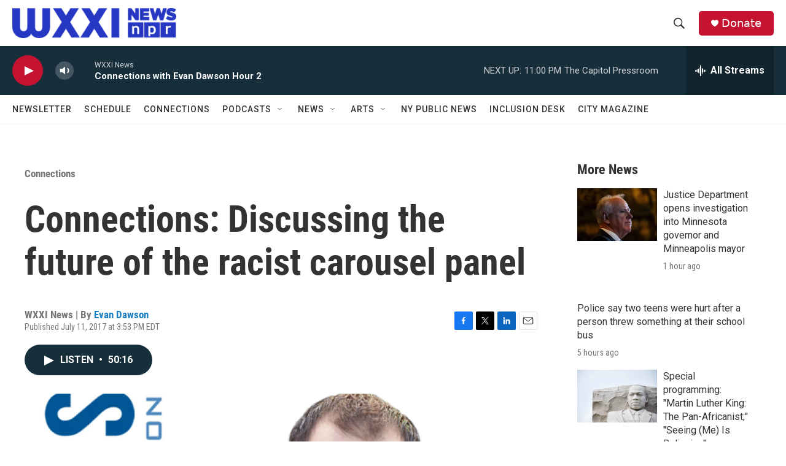

--- FILE ---
content_type: text/html;charset=UTF-8
request_url: https://www.wxxinews.org/connections/2017-07-11/connections-discussing-the-future-of-the-racist-carousel-panel
body_size: 34065
content:
<!DOCTYPE html>
<html class="ArtP aside" lang="en">
    <head>
    <meta charset="UTF-8">

    

    <style data-cssvarsponyfill="true">
        :root { --siteBgColorInverse: #121212; --primaryTextColorInverse: #ffffff; --secondaryTextColorInverse: #cccccc; --tertiaryTextColorInverse: #cccccc; --headerBgColorInverse: #000000; --headerBorderColorInverse: #858585; --headerTextColorInverse: #ffffff; --secC1_Inverse: #a2a2a2; --secC4_Inverse: #282828; --headerNavBarBgColorInverse: #121212; --headerMenuBgColorInverse: #ffffff; --headerMenuTextColorInverse: #6b2b85; --headerMenuTextColorHoverInverse: #6b2b85; --liveBlogTextColorInverse: #ffffff; --applyButtonColorInverse: #4485D5; --applyButtonTextColorInverse: #4485D5; --siteBgColor: #ffffff; --primaryTextColor: #333333; --secondaryTextColor: #666666; --secC1: #767676; --secC4: #f5f5f5; --secC5: #ffffff; --siteBgColor: #ffffff; --siteInverseBgColor: #000000; --linkColor: #1a7fc3; --linkHoverColor: #125c8e; --headerBgColor: #ffffff; --headerBgColorInverse: #000000; --headerBorderColor: #e6e6e6; --headerBorderColorInverse: #858585; --tertiaryTextColor: #1c1c1c; --headerTextColor: #333333; --buttonTextColor: #ffffff; --headerNavBarBgColor: #ffffff; --headerNavBarTextColor: #333333; --headerMenuBgColor: #ffffff; --headerMenuTextColor: #333333; --headerMenuTextColorHover: #68ac4d; --liveBlogTextColor: #282829; --applyButtonColor: #194173; --applyButtonTextColor: #2c4273; --primaryColor1: #172e3b; --primaryColor2: #c41230; --breakingColor: #ff6f00; --secC2: #cccccc; --secC3: #e6e6e6; --secC5: #ffffff; --linkColor: #1a7fc3; --linkHoverColor: #125c8e; --donateBGColor: #c41230; --headerIconColor: #ffffff; --hatButtonBgColor: #ffffff; --hatButtonBgHoverColor: #411c58; --hatButtonBorderColor: #411c58; --hatButtonBorderHoverColor: #ffffff; --hatButtoniconColor: #d62021; --hatButtonTextColor: #411c58; --hatButtonTextHoverColor: #ffffff; --footerTextColor: #ffffff; --footerTextBgColor: #ffffff; --footerPartnersBgColor: #000000; --listBorderColor: #030202; --gridBorderColor: #e6e6e6; --tagButtonBorderColor: #1a7fc3; --tagButtonTextColor: #1a7fc3; --breakingTextColor: #ffffff; --sectionTextColor: #ffffff; --contentWidth: 1240px; --primaryHeadlineFont: sans-serif; --secHlFont: sans-serif; --bodyFont: sans-serif; --colorWhite: #ffffff; --colorBlack: #000000;} .fonts-loaded { --primaryHeadlineFont: "Roboto Condensed"; --secHlFont: "Roboto Condensed"; --bodyFont: "Roboto"; --liveBlogBodyFont: "Roboto";}
    </style>

    
    
    <meta name="twitter:card" content="summary_large_image"/>
    
    
    <meta name="twitter:creator" content="@EvanDawson"/>
    
    
    
    <meta name="twitter:description" content="Remember that racist panel that became a public controversy two years ago -- the panel depicting so-called &quot;pickaninny art&quot; on the Dentzel Carousel in…"/>
    
    
    <meta name="twitter:image" content="https://npr.brightspotcdn.com/dims4/default/49acdaf/2147483647/strip/true/crop/600x338+0+10/resize/1200x675!/quality/90/?url=http%3A%2F%2Fnpr-brightspot.s3.amazonaws.com%2Flegacy%2Fsites%2Fwxxi%2Ffiles%2F201403%2FConnections_News_Highlight.jpg"/>

    
    
    <meta name="twitter:site" content="@wxxinews"/>
    
    
    
    <meta name="twitter:title" content="Connections: Discussing the future of the racist carousel panel"/>
    

<meta name="robots" content="max-image-preview:large">


    <meta property="og:title" content="Connections: Discussing the future of the racist carousel panel">

    <meta property="og:url" content="https://www.wxxinews.org/connections/2017-07-11/connections-discussing-the-future-of-the-racist-carousel-panel">

    <meta property="og:image" content="https://npr.brightspotcdn.com/dims4/default/f017080/2147483647/strip/true/crop/600x315+0+22/resize/1200x630!/quality/90/?url=http%3A%2F%2Fnpr-brightspot.s3.amazonaws.com%2Flegacy%2Fsites%2Fwxxi%2Ffiles%2F201403%2FConnections_News_Highlight.jpg">

    
    <meta property="og:image:url" content="https://npr.brightspotcdn.com/dims4/default/f017080/2147483647/strip/true/crop/600x315+0+22/resize/1200x630!/quality/90/?url=http%3A%2F%2Fnpr-brightspot.s3.amazonaws.com%2Flegacy%2Fsites%2Fwxxi%2Ffiles%2F201403%2FConnections_News_Highlight.jpg">
    
    <meta property="og:image:width" content="1200">
    <meta property="og:image:height" content="630">
    <meta property="og:image:type" content="image/jpeg">
    

    <meta property="og:description" content="Remember that racist panel that became a public controversy two years ago -- the panel depicting so-called &quot;pickaninny art&quot; on the Dentzel Carousel in…">

    <meta property="og:site_name" content="WXXI News">



    <meta property="og:type" content="article">

    <meta property="article:author" content="https://www.wxxinews.org/people/evan-dawson">

    <meta property="article:published_time" content="2017-07-11T19:53:47">

    <meta property="article:modified_time" content="2017-07-12T15:45:20">

    <meta property="article:section" content="Connections">

    <meta property="article:tag" content="Racism">
<meta name="disqus.shortname" content="npr-wxxi2">
<meta name="disqus.url" content="https://www.wxxinews.org/connections/2017-07-11/connections-discussing-the-future-of-the-racist-carousel-panel">
<meta name="disqus.title" content="Connections: Discussing the future of the racist carousel panel">
<meta name="disqus.identifier" content="0000017c-3199-d5e7-a57d-79bd5d2c0000">
    <meta property="fb:app_id" content="254480290014335">



    <link data-cssvarsponyfill="true" class="Webpack-css" rel="stylesheet" href="https://npr.brightspotcdn.com/resource/00000177-1bc0-debb-a57f-dfcf4a950000/styleguide/All.min.0db89f2a608a6b13cec2d9fc84f71c45.gz.css">

    

    <style>.FooterNavigation-items-item {
    display: inline-block
}</style>
<style>[class*='-articleBody'] > ul,
[class*='-articleBody'] > ul ul {
    list-style-type: disc;
}</style>
<style>.BlogPage-wrapper, .SectionPage-wrapper, .SeriesPage-wrapper, .TagPage-wrapper {padding: 20px;}
.TagPage-wrapper p {line-height:150%;}
.ArticlePage-articleBody ol li {margin-left:20px;}
@media only screen and (min-width: 1240px) {
.PH-logo, .PH-logo img {
    max-height: 55px;
}
.PH-background, .PH-top-bar {
    height: 75px;
}
}
</style>
<style>.ListPeopleCarousel-wrapper {background:#fff;}</style>
<style>.elections-header-wrap {
width:100%;
height:250px;
background:no-repeat url('https://npr.brightspotcdn.com/49/39/24192cb84cd990a04e62a14788a9/elections24-blue-wide.jpg');
background-size:cover;
position:relative;
}

.elections-header {
min-height:225px;
border-radius:25px 25px 0 0;
margin:0 auto;
border-left:1px solid #000;
    border-right:1px solid #000;
border-bottom:0;
background:#fff;
display:block;
max-width:90%;
width:900px;
position:relative;
}

.elections-header .OneOffPage-pageHeading {
margin:0;
padding:50px 50px 0;
text-align:center;
width:100%;
border-radius:25px 25px 0 0;
background:#fff;
}

.elections-header p {
width:100%;
padding: 0 50px;
margin: 25px;
font-style: italic;
text-align: center;
}

@media (min-width:2000px) {
.elections-header {bottom:-25px;}
}
@media (min-width: 900px) {
    .elections-header {bottom:-50px;}
    .elections-header p {margin:15px 0 25px;}
    .elections-header .OneOffPage-pageHeading {font-size:280%;padding:100px 15px 0;}
}

@media (min-width: 400px) {
.elections-header {bottom:-50px;}
}

@media (max-width: 400px) {
.elections-header {bottom:-50px;}
    .elections-header p {margin:15px 0 25px;}
    .elections-header .OneOffPage-pageHeading {font-size:200%;padding:35px 15px 0;}
}

</style>
<style>.AlertBar {background-color:#fff;}
.AlertBar-message {background-color:red;color:white;padding:20px 0;font-size:2rem;margin-top:50px;}</style>
<style>.OneOffPage-body .OneOffPage-content a {color: var(--linkColor);}</style>
<style>@media only screen and (max-device-width: 568px) {
    .PH-top-bar {
        height:50px;
    }
    .PH-logo {
        width:50%;
    }
    .PH-donate-button {
        height:30px;
    }
    .ListG-header {
      margin:0;
    }
    .ListG-header-title {
        display:none;
    }
    ps-promo.PromoB {
        font-size:90%;
    }
    .PromoC-TV-media, .PromoC-media, .PromoB-TV-media, .PromoB-media {
        margin-bottom:10px;
    }
    .PromoC-category, .PromoB-category {
        display:none;
    }
    
    .PromoB-date {
        display:none;
    }
    .PromoC-title {
        font-size:140%;
        margin-bottom:0;
    }
    .PromoB-title {
        font-size:120%;
    }
    .PromoC-byline {
        font-size:80%;
        margin-top:0;
    }
    .PromoC-description, .PromoB-description {
        margin: 5px 0;
        font-size:90%;
    }
     .ListG-items-column {
        display: flex;
        flex-wrap: wrap;
        gap:5%;
    }    
    .ListG-items-item {
        border:none;
        margin-bottom:0;
        padding-bottom:10px;
        flex:45%;
    }
}
    </style>
<style>main.SectionPage-main .Enh {
    margin-top: 0;
}</style>
<style>@media only screen and (min-width: 700px)  {
main.HomePage-main div.TwoColumnContainer7030-column .ListF-header {border-bottom:none;padding-bottom:0;}
main.HomePage-main div.TwoColumnContainer7030-column ul.ListF-items {flex-direction:row;}
main.HomePage-main div.TwoColumnContainer7030-column li.ListF-items-item {border-bottom:none;max-width:50%;padding-bottom:0;}
main.HomePage-main div.TwoColumnContainer7030-column li.ListF-items-item .PromoXSmall-content {margin-right:20px;}
}</style>
<style>.taxcalcWrapper {max-width:100%;background:#2638c32b;padding:25px 25px 15px 25px;font-size:75%}
.taxcalcWrapper input[type="button"] {background:#5a71fd;color:#fff;border-radius:5px;padding:5px;margin:5px;}
.taxcalcWrapper .assessmentsInputWrapper label {display:inline-block;width:40%;}
.taxcalcWrapper .inputDollar {display:inline-block;}
.taxcalcWrapper .inputDollar input {-webkit-appearance: none;-moz-appearance: textfield;appearance:textfield;padding: 0.5em 1em .5em .25em; border: 1px solid #5a71fd; border-radius: 5px;margin:5px;outline:none;}
.taxcalcWrapper .inputDollar:before {content:"$"}
.taxcalcWrapper .buttonWrap {width:100%;margin:20px 0;text-align:center;}</style>
<style>.modal {
  position: fixed;
  bottom: -100%;
  left: 0;
  width: 100%;
  background-color: rgba(38, 56, 196, 0.3);
  color: white;
  text-align: center;
  padding: 10px 0 0;
  transition: bottom 0.5s ease-in-out;
  z-index: 1000;
}

#scrollModal .modal-content {
  background-color: white;
  color: black;
  margin: 0 auto;
  padding: 20px;
  max-width: 100%;
    width:1200px;
      
}

#scrollModal .closeModal {
    background: #0A145A;
    color: #Fff;
    padding: 10px;
    border-radius: 10px;
    margin: 20px;
    
}</style>


    <meta name="viewport" content="width=device-width, initial-scale=1, viewport-fit=cover"><title>Connections: Discussing the future of the racist carousel panel | WXXI News</title><meta name="description" content="Remember that racist panel that became a public controversy two years ago -- the panel depicting so-called &quot;pickaninny art&quot; on the Dentzel Carousel in…"><link rel="canonical" href="https://www.wxxinews.org/connections/2017-07-11/connections-discussing-the-future-of-the-racist-carousel-panel"><meta name="brightspot.contentId" content="0000017c-3199-d5e7-a57d-79bd5d2c0000"><link rel="apple-touch-icon"sizes="180x180"href="/apple-touch-icon.png"><link rel="icon"type="image/png"href="/favicon-32x32.png"><link rel="icon"type="image/png"href="/favicon-16x16.png">
    
    
    <meta name="brightspot-dataLayer" content="{
  &quot;author&quot; : &quot;Evan Dawson&quot;,
  &quot;bspStoryId&quot; : &quot;0000017c-3199-d5e7-a57d-79bd5d2c0000&quot;,
  &quot;category&quot; : &quot;Connections&quot;,
  &quot;inlineAudio&quot; : 1,
  &quot;keywords&quot; : &quot;Racism&quot;,
  &quot;nprCmsSite&quot; : true,
  &quot;nprStoryId&quot; : &quot;536699739&quot;,
  &quot;pageType&quot; : &quot;news-story&quot;,
  &quot;program&quot; : &quot;Connections&quot;,
  &quot;publishedDate&quot; : &quot;2017-07-11T15:53:47Z&quot;,
  &quot;siteName&quot; : &quot;WXXI News&quot;,
  &quot;station&quot; : &quot;WXXI News&quot;,
  &quot;stationOrgId&quot; : &quot;1177&quot;,
  &quot;storyOrgId&quot; : &quot;0&quot;,
  &quot;storyTheme&quot; : &quot;news-story&quot;,
  &quot;storyTitle&quot; : &quot;Connections: Discussing the future of the racist carousel panel&quot;,
  &quot;timezone&quot; : &quot;America/New_York&quot;,
  &quot;wordCount&quot; : 0,
  &quot;series&quot; : &quot;&quot;
}">
    <script id="brightspot-dataLayer">
        (function () {
            var dataValue = document.head.querySelector('meta[name="brightspot-dataLayer"]').content;
            if (dataValue) {
                window.brightspotDataLayer = JSON.parse(dataValue);
            }
        })();
    </script>

    

    

    
    <script src="https://npr.brightspotcdn.com/resource/00000177-1bc0-debb-a57f-dfcf4a950000/styleguide/All.min.fd8f7fccc526453c829dde80fc7c2ef5.gz.js" async></script>
    

    <!-- no longer used, moved disqus script to be loaded by ps-disqus-comment-module.js to avoid errors --><script type="application/ld+json">{"@context":"http://schema.org","@type":"ListenAction","name":"Connections: Discussing the future of the racist carousel panel"}</script><script async="async" src="https://securepubads.g.doubleclick.net/tag/js/gpt.js"></script>
<script type="text/javascript">
    // Google tag setup
    var googletag = googletag || {};
    googletag.cmd = googletag.cmd || [];

    googletag.cmd.push(function () {
        // @see https://developers.google.com/publisher-tag/reference#googletag.PubAdsService_enableLazyLoad
        googletag.pubads().enableLazyLoad({
            fetchMarginPercent: 100, // fetch and render ads within this % of viewport
            renderMarginPercent: 100,
            mobileScaling: 1  // Same on mobile.
        });

        googletag.pubads().enableSingleRequest()
        googletag.pubads().enableAsyncRendering()
        googletag.pubads().collapseEmptyDivs()
        googletag.pubads().disableInitialLoad()
        googletag.enableServices()
    })
</script>
<meta name="gtm-dataLayer" content="{
  &quot;gtmAuthor&quot; : &quot;Evan Dawson&quot;,
  &quot;gtmBspStoryId&quot; : &quot;0000017c-3199-d5e7-a57d-79bd5d2c0000&quot;,
  &quot;gtmCategory&quot; : &quot;Connections&quot;,
  &quot;gtmInlineAudio&quot; : 1,
  &quot;gtmKeywords&quot; : &quot;Racism&quot;,
  &quot;gtmNprCmsSite&quot; : true,
  &quot;gtmNprStoryId&quot; : &quot;536699739&quot;,
  &quot;gtmPageType&quot; : &quot;news-story&quot;,
  &quot;gtmProgram&quot; : &quot;Connections&quot;,
  &quot;gtmPublishedDate&quot; : &quot;2017-07-11T15:53:47Z&quot;,
  &quot;gtmSiteName&quot; : &quot;WXXI News&quot;,
  &quot;gtmStation&quot; : &quot;WXXI News&quot;,
  &quot;gtmStationOrgId&quot; : &quot;1177&quot;,
  &quot;gtmStoryOrgId&quot; : &quot;0&quot;,
  &quot;gtmStoryTheme&quot; : &quot;news-story&quot;,
  &quot;gtmStoryTitle&quot; : &quot;Connections: Discussing the future of the racist carousel panel&quot;,
  &quot;gtmTimezone&quot; : &quot;America/New_York&quot;,
  &quot;gtmWordCount&quot; : 0,
  &quot;gtmSeries&quot; : &quot;&quot;
}"><script>

    (function () {
        var dataValue = document.head.querySelector('meta[name="gtm-dataLayer"]').content;
        if (dataValue) {
            window.dataLayer = window.dataLayer || [];
            dataValue = JSON.parse(dataValue);
            dataValue['event'] = 'gtmFirstView';
            window.dataLayer.push(dataValue);
        }
    })();

    (function(w,d,s,l,i){w[l]=w[l]||[];w[l].push({'gtm.start':
            new Date().getTime(),event:'gtm.js'});var f=d.getElementsByTagName(s)[0],
        j=d.createElement(s),dl=l!='dataLayer'?'&l='+l:'';j.async=true;j.src=
        'https://www.googletagmanager.com/gtm.js?id='+i+dl;f.parentNode.insertBefore(j,f);
})(window,document,'script','dataLayer','GTM-N39QFDR');</script><script>

  window.fbAsyncInit = function() {
      FB.init({
          
              appId : '254480290014335',
          
          xfbml : true,
          version : 'v2.9'
      });
  };

  (function(d, s, id){
     var js, fjs = d.getElementsByTagName(s)[0];
     if (d.getElementById(id)) {return;}
     js = d.createElement(s); js.id = id;
     js.src = "//connect.facebook.net/en_US/sdk.js";
     fjs.parentNode.insertBefore(js, fjs);
   }(document, 'script', 'facebook-jssdk'));
</script>
<script type="application/ld+json">{"@context":"http://schema.org","@type":"NewsArticle","author":[{"@context":"http://schema.org","@type":"Person","name":"Evan Dawson","url":"https://www.wxxinews.org/people/evan-dawson"}],"dateModified":"2017-07-12T11:45:20Z","datePublished":"2017-07-11T15:53:47Z","headline":"Connections: Discussing the future of the racist carousel panel","image":{"@context":"http://schema.org","@type":"ImageObject","url":"https://npr.brightspotcdn.com/legacy/sites/wxxi/files/201403/Connections_News_Highlight.jpg"},"mainEntityOfPage":{"@type":"NewsArticle","@id":"https://www.wxxinews.org/connections/2017-07-11/connections-discussing-the-future-of-the-racist-carousel-panel"},"publisher":{"@type":"Organization","name":"WXXI News","logo":{"@context":"http://schema.org","@type":"ImageObject","height":"60","url":"https://npr.brightspotcdn.com/dims4/default/fff7f82/2147483647/resize/x60/quality/90/?url=http%3A%2F%2Fnpr-brightspot.s3.amazonaws.com%2F67%2F0d%2F8bb346684bd584e28f3b0766c2ad%2Fwxxi-news-logo-bluer-rgb-wide-1.png","width":"329"}}}</script><script type="application/ld+json">{"@context":"http://schema.org","@type":"BreadcrumbList","itemListElement":[{"@context":"http://schema.org","@type":"ListItem","name":"Connections","position":"1"}]}</script><script>window.addEventListener('DOMContentLoaded', (event) => {
    window.nulldurationobserver = new MutationObserver(function (mutations) {
        document.querySelectorAll('.StreamPill-duration').forEach(pill => { 
      if (pill.innerText == "LISTENNULL") {
         pill.innerText = "LISTEN"
      } 
    });
      });

      window.nulldurationobserver.observe(document.body, {
        childList: true,
        subtree: true
      });
});
</script>
<script>window.addEventListener('DOMContentLoaded', function externalLinks() {
      for(var c = document.getElementsByTagName("a"), a = 0;a < c.length;a++) {
        var b = c[a];
        b.getAttribute("href") && b.hostname !== location.hostname && (b.target = "_blank")
      }
    })
    ;</script>
<script>    (function(c,l,a,r,i,t,y){
        c[a]=c[a]||function(){(c[a].q=c[a].q||[]).push(arguments)};
        t=l.createElement(r);t.async=1;t.src="https://www.clarity.ms/tag/"+i;
        y=l.getElementsByTagName(r)[0];y.parentNode.insertBefore(t,y);
    })(window, document, "clarity", "script", "kipmtjq2gv");</script>


    <script>
        var head = document.getElementsByTagName('head')
        head = head[0]
        var link = document.createElement('link');
        link.setAttribute('href', 'https://fonts.googleapis.com/css?family=Roboto Condensed|Roboto|Roboto:400,500,700&display=swap');
        var relList = link.relList;

        if (relList && relList.supports('preload')) {
            link.setAttribute('as', 'style');
            link.setAttribute('rel', 'preload');
            link.setAttribute('onload', 'this.rel="stylesheet"');
            link.setAttribute('crossorigin', 'anonymous');
        } else {
            link.setAttribute('rel', 'stylesheet');
        }

        head.appendChild(link);
    </script>
</head>


    <body class="Page-body" data-content-width="1240px">
    <noscript>
    <iframe src="https://www.googletagmanager.com/ns.html?id=GTM-N39QFDR" height="0" width="0" style="display:none;visibility:hidden"></iframe>
</noscript>
        

    <!-- Putting icons here, so we don't have to include in a bunch of -body hbs's -->
<svg xmlns="http://www.w3.org/2000/svg" style="display:none" id="iconsMap1" class="iconsMap">
    <symbol id="play-icon" viewBox="0 0 115 115">
        <polygon points="0,0 115,57.5 0,115" fill="currentColor" />
    </symbol>
    <symbol id="grid" viewBox="0 0 32 32">
            <g>
                <path d="M6.4,5.7 C6.4,6.166669 6.166669,6.4 5.7,6.4 L0.7,6.4 C0.233331,6.4 0,6.166669 0,5.7 L0,0.7 C0,0.233331 0.233331,0 0.7,0 L5.7,0 C6.166669,0 6.4,0.233331 6.4,0.7 L6.4,5.7 Z M19.2,5.7 C19.2,6.166669 18.966669,6.4 18.5,6.4 L13.5,6.4 C13.033331,6.4 12.8,6.166669 12.8,5.7 L12.8,0.7 C12.8,0.233331 13.033331,0 13.5,0 L18.5,0 C18.966669,0 19.2,0.233331 19.2,0.7 L19.2,5.7 Z M32,5.7 C32,6.166669 31.766669,6.4 31.3,6.4 L26.3,6.4 C25.833331,6.4 25.6,6.166669 25.6,5.7 L25.6,0.7 C25.6,0.233331 25.833331,0 26.3,0 L31.3,0 C31.766669,0 32,0.233331 32,0.7 L32,5.7 Z M6.4,18.5 C6.4,18.966669 6.166669,19.2 5.7,19.2 L0.7,19.2 C0.233331,19.2 0,18.966669 0,18.5 L0,13.5 C0,13.033331 0.233331,12.8 0.7,12.8 L5.7,12.8 C6.166669,12.8 6.4,13.033331 6.4,13.5 L6.4,18.5 Z M19.2,18.5 C19.2,18.966669 18.966669,19.2 18.5,19.2 L13.5,19.2 C13.033331,19.2 12.8,18.966669 12.8,18.5 L12.8,13.5 C12.8,13.033331 13.033331,12.8 13.5,12.8 L18.5,12.8 C18.966669,12.8 19.2,13.033331 19.2,13.5 L19.2,18.5 Z M32,18.5 C32,18.966669 31.766669,19.2 31.3,19.2 L26.3,19.2 C25.833331,19.2 25.6,18.966669 25.6,18.5 L25.6,13.5 C25.6,13.033331 25.833331,12.8 26.3,12.8 L31.3,12.8 C31.766669,12.8 32,13.033331 32,13.5 L32,18.5 Z M6.4,31.3 C6.4,31.766669 6.166669,32 5.7,32 L0.7,32 C0.233331,32 0,31.766669 0,31.3 L0,26.3 C0,25.833331 0.233331,25.6 0.7,25.6 L5.7,25.6 C6.166669,25.6 6.4,25.833331 6.4,26.3 L6.4,31.3 Z M19.2,31.3 C19.2,31.766669 18.966669,32 18.5,32 L13.5,32 C13.033331,32 12.8,31.766669 12.8,31.3 L12.8,26.3 C12.8,25.833331 13.033331,25.6 13.5,25.6 L18.5,25.6 C18.966669,25.6 19.2,25.833331 19.2,26.3 L19.2,31.3 Z M32,31.3 C32,31.766669 31.766669,32 31.3,32 L26.3,32 C25.833331,32 25.6,31.766669 25.6,31.3 L25.6,26.3 C25.6,25.833331 25.833331,25.6 26.3,25.6 L31.3,25.6 C31.766669,25.6 32,25.833331 32,26.3 L32,31.3 Z" id=""></path>
            </g>
    </symbol>
    <symbol id="radio-stream" width="18" height="19" viewBox="0 0 18 19">
        <g fill="currentColor" fill-rule="nonzero">
            <path d="M.5 8c-.276 0-.5.253-.5.565v1.87c0 .312.224.565.5.565s.5-.253.5-.565v-1.87C1 8.253.776 8 .5 8zM2.5 8c-.276 0-.5.253-.5.565v1.87c0 .312.224.565.5.565s.5-.253.5-.565v-1.87C3 8.253 2.776 8 2.5 8zM3.5 7c-.276 0-.5.276-.5.617v3.766c0 .34.224.617.5.617s.5-.276.5-.617V7.617C4 7.277 3.776 7 3.5 7zM5.5 6c-.276 0-.5.275-.5.613v5.774c0 .338.224.613.5.613s.5-.275.5-.613V6.613C6 6.275 5.776 6 5.5 6zM6.5 4c-.276 0-.5.26-.5.58v8.84c0 .32.224.58.5.58s.5-.26.5-.58V4.58C7 4.26 6.776 4 6.5 4zM8.5 0c-.276 0-.5.273-.5.61v17.78c0 .337.224.61.5.61s.5-.273.5-.61V.61C9 .273 8.776 0 8.5 0zM9.5 2c-.276 0-.5.274-.5.612v14.776c0 .338.224.612.5.612s.5-.274.5-.612V2.612C10 2.274 9.776 2 9.5 2zM11.5 5c-.276 0-.5.276-.5.616v8.768c0 .34.224.616.5.616s.5-.276.5-.616V5.616c0-.34-.224-.616-.5-.616zM12.5 6c-.276 0-.5.262-.5.584v4.832c0 .322.224.584.5.584s.5-.262.5-.584V6.584c0-.322-.224-.584-.5-.584zM14.5 7c-.276 0-.5.29-.5.647v3.706c0 .357.224.647.5.647s.5-.29.5-.647V7.647C15 7.29 14.776 7 14.5 7zM15.5 8c-.276 0-.5.253-.5.565v1.87c0 .312.224.565.5.565s.5-.253.5-.565v-1.87c0-.312-.224-.565-.5-.565zM17.5 8c-.276 0-.5.253-.5.565v1.87c0 .312.224.565.5.565s.5-.253.5-.565v-1.87c0-.312-.224-.565-.5-.565z"/>
        </g>
    </symbol>
    <symbol id="icon-magnify" viewBox="0 0 31 31">
        <g>
            <path fill-rule="evenodd" d="M22.604 18.89l-.323.566 8.719 8.8L28.255 31l-8.719-8.8-.565.404c-2.152 1.346-4.386 2.018-6.7 2.018-3.39 0-6.284-1.21-8.679-3.632C1.197 18.568 0 15.66 0 12.27c0-3.39 1.197-6.283 3.592-8.678C5.987 1.197 8.88 0 12.271 0c3.39 0 6.283 1.197 8.678 3.592 2.395 2.395 3.593 5.288 3.593 8.679 0 2.368-.646 4.574-1.938 6.62zM19.162 5.77C17.322 3.925 15.089 3 12.46 3c-2.628 0-4.862.924-6.702 2.77C3.92 7.619 3 9.862 3 12.5c0 2.639.92 4.882 2.76 6.73C7.598 21.075 9.832 22 12.46 22c2.629 0 4.862-.924 6.702-2.77C21.054 17.33 22 15.085 22 12.5c0-2.586-.946-4.83-2.838-6.73z"/>
        </g>
    </symbol>
    <symbol id="burger-menu" viewBox="0 0 14 10">
        <g>
            <path fill-rule="evenodd" d="M0 5.5v-1h14v1H0zM0 1V0h14v1H0zm0 9V9h14v1H0z"></path>
        </g>
    </symbol>
    <symbol id="close-x" viewBox="0 0 14 14">
        <g>
            <path fill-rule="nonzero" d="M6.336 7L0 .664.664 0 7 6.336 13.336 0 14 .664 7.664 7 14 13.336l-.664.664L7 7.664.664 14 0 13.336 6.336 7z"></path>
        </g>
    </symbol>
    <symbol id="share-more-arrow" viewBox="0 0 512 512" style="enable-background:new 0 0 512 512;">
        <g>
            <g>
                <path d="M512,241.7L273.643,3.343v156.152c-71.41,3.744-138.015,33.337-188.958,84.28C30.075,298.384,0,370.991,0,448.222v60.436
                    l29.069-52.985c45.354-82.671,132.173-134.027,226.573-134.027c5.986,0,12.004,0.212,18.001,0.632v157.779L512,241.7z
                    M255.642,290.666c-84.543,0-163.661,36.792-217.939,98.885c26.634-114.177,129.256-199.483,251.429-199.483h15.489V78.131
                    l163.568,163.568L304.621,405.267V294.531l-13.585-1.683C279.347,291.401,267.439,290.666,255.642,290.666z"></path>
            </g>
        </g>
    </symbol>
    <symbol id="chevron" viewBox="0 0 100 100">
        <g>
            <path d="M22.4566257,37.2056786 L-21.4456527,71.9511488 C-22.9248661,72.9681457 -24.9073712,72.5311671 -25.8758148,70.9765924 L-26.9788683,69.2027424 C-27.9450684,67.6481676 -27.5292733,65.5646602 -26.0500598,64.5484493 L20.154796,28.2208967 C21.5532435,27.2597011 23.3600078,27.2597011 24.759951,28.2208967 L71.0500598,64.4659264 C72.5292733,65.4829232 72.9450684,67.5672166 71.9788683,69.1217913 L70.8750669,70.8956413 C69.9073712,72.4502161 67.9241183,72.8848368 66.4449048,71.8694118 L22.4566257,37.2056786 Z" id="Transparent-Chevron" transform="translate(22.500000, 50.000000) rotate(90.000000) translate(-22.500000, -50.000000) "></path>
        </g>
    </symbol>
</svg>

<svg xmlns="http://www.w3.org/2000/svg" style="display:none" id="iconsMap2" class="iconsMap">
    <symbol id="mono-icon-facebook" viewBox="0 0 10 19">
        <path fill-rule="evenodd" d="M2.707 18.25V10.2H0V7h2.707V4.469c0-1.336.375-2.373 1.125-3.112C4.582.62 5.578.25 6.82.25c1.008 0 1.828.047 2.461.14v2.848H7.594c-.633 0-1.067.14-1.301.422-.188.235-.281.61-.281 1.125V7H9l-.422 3.2H6.012v8.05H2.707z"></path>
    </symbol>
    <symbol id="mono-icon-instagram" viewBox="0 0 17 17">
        <g>
            <path fill-rule="evenodd" d="M8.281 4.207c.727 0 1.4.182 2.022.545a4.055 4.055 0 0 1 1.476 1.477c.364.62.545 1.294.545 2.021 0 .727-.181 1.4-.545 2.021a4.055 4.055 0 0 1-1.476 1.477 3.934 3.934 0 0 1-2.022.545c-.726 0-1.4-.182-2.021-.545a4.055 4.055 0 0 1-1.477-1.477 3.934 3.934 0 0 1-.545-2.021c0-.727.182-1.4.545-2.021A4.055 4.055 0 0 1 6.26 4.752a3.934 3.934 0 0 1 2.021-.545zm0 6.68a2.54 2.54 0 0 0 1.864-.774 2.54 2.54 0 0 0 .773-1.863 2.54 2.54 0 0 0-.773-1.863 2.54 2.54 0 0 0-1.864-.774 2.54 2.54 0 0 0-1.863.774 2.54 2.54 0 0 0-.773 1.863c0 .727.257 1.348.773 1.863a2.54 2.54 0 0 0 1.863.774zM13.45 4.03c-.023.258-.123.48-.299.668a.856.856 0 0 1-.65.281.913.913 0 0 1-.668-.28.913.913 0 0 1-.281-.669c0-.258.094-.48.281-.668a.913.913 0 0 1 .668-.28c.258 0 .48.093.668.28.187.188.281.41.281.668zm2.672.95c.023.656.035 1.746.035 3.269 0 1.523-.017 2.62-.053 3.287-.035.668-.134 1.248-.298 1.74a4.098 4.098 0 0 1-.967 1.53 4.098 4.098 0 0 1-1.53.966c-.492.164-1.072.264-1.74.3-.668.034-1.763.052-3.287.052-1.523 0-2.619-.018-3.287-.053-.668-.035-1.248-.146-1.74-.334a3.747 3.747 0 0 1-1.53-.931 4.098 4.098 0 0 1-.966-1.53c-.164-.492-.264-1.072-.299-1.74C.424 10.87.406 9.773.406 8.25S.424 5.63.46 4.963c.035-.668.135-1.248.299-1.74.21-.586.533-1.096.967-1.53A4.098 4.098 0 0 1 3.254.727c.492-.164 1.072-.264 1.74-.3C5.662.394 6.758.376 8.281.376c1.524 0 2.62.018 3.287.053.668.035 1.248.135 1.74.299a4.098 4.098 0 0 1 2.496 2.496c.165.492.27 1.078.317 1.757zm-1.687 7.91c.14-.399.234-1.032.28-1.899.024-.515.036-1.242.036-2.18V7.689c0-.961-.012-1.688-.035-2.18-.047-.89-.14-1.524-.281-1.899a2.537 2.537 0 0 0-1.512-1.511c-.375-.14-1.008-.235-1.899-.282a51.292 51.292 0 0 0-2.18-.035H7.72c-.938 0-1.664.012-2.18.035-.867.047-1.5.141-1.898.282a2.537 2.537 0 0 0-1.512 1.511c-.14.375-.234 1.008-.281 1.899a51.292 51.292 0 0 0-.036 2.18v1.125c0 .937.012 1.664.036 2.18.047.866.14 1.5.28 1.898.306.726.81 1.23 1.513 1.511.398.141 1.03.235 1.898.282.516.023 1.242.035 2.18.035h1.125c.96 0 1.687-.012 2.18-.035.89-.047 1.523-.141 1.898-.282.726-.304 1.23-.808 1.512-1.511z"></path>
        </g>
    </symbol>
    <symbol id="mono-icon-email" viewBox="0 0 512 512">
        <g>
            <path d="M67,148.7c11,5.8,163.8,89.1,169.5,92.1c5.7,3,11.5,4.4,20.5,4.4c9,0,14.8-1.4,20.5-4.4c5.7-3,158.5-86.3,169.5-92.1
                c4.1-2.1,11-5.9,12.5-10.2c2.6-7.6-0.2-10.5-11.3-10.5H257H65.8c-11.1,0-13.9,3-11.3,10.5C56,142.9,62.9,146.6,67,148.7z"></path>
            <path d="M455.7,153.2c-8.2,4.2-81.8,56.6-130.5,88.1l82.2,92.5c2,2,2.9,4.4,1.8,5.6c-1.2,1.1-3.8,0.5-5.9-1.4l-98.6-83.2
                c-14.9,9.6-25.4,16.2-27.2,17.2c-7.7,3.9-13.1,4.4-20.5,4.4c-7.4,0-12.8-0.5-20.5-4.4c-1.9-1-12.3-7.6-27.2-17.2l-98.6,83.2
                c-2,2-4.7,2.6-5.9,1.4c-1.2-1.1-0.3-3.6,1.7-5.6l82.1-92.5c-48.7-31.5-123.1-83.9-131.3-88.1c-8.8-4.5-9.3,0.8-9.3,4.9
                c0,4.1,0,205,0,205c0,9.3,13.7,20.9,23.5,20.9H257h185.5c9.8,0,21.5-11.7,21.5-20.9c0,0,0-201,0-205
                C464,153.9,464.6,148.7,455.7,153.2z"></path>
        </g>
    </symbol>
    <symbol id="default-image" width="24" height="24" viewBox="0 0 24 24" fill="none" stroke="currentColor" stroke-width="2" stroke-linecap="round" stroke-linejoin="round" class="feather feather-image">
        <rect x="3" y="3" width="18" height="18" rx="2" ry="2"></rect>
        <circle cx="8.5" cy="8.5" r="1.5"></circle>
        <polyline points="21 15 16 10 5 21"></polyline>
    </symbol>
    <symbol id="icon-email" width="18px" viewBox="0 0 20 14">
        <g id="Symbols" stroke="none" stroke-width="1" fill="none" fill-rule="evenodd" stroke-linecap="round" stroke-linejoin="round">
            <g id="social-button-bar" transform="translate(-125.000000, -8.000000)" stroke="#000000">
                <g id="Group-2" transform="translate(120.000000, 0.000000)">
                    <g id="envelope" transform="translate(6.000000, 9.000000)">
                        <path d="M17.5909091,10.6363636 C17.5909091,11.3138182 17.0410909,11.8636364 16.3636364,11.8636364 L1.63636364,11.8636364 C0.958909091,11.8636364 0.409090909,11.3138182 0.409090909,10.6363636 L0.409090909,1.63636364 C0.409090909,0.958090909 0.958909091,0.409090909 1.63636364,0.409090909 L16.3636364,0.409090909 C17.0410909,0.409090909 17.5909091,0.958090909 17.5909091,1.63636364 L17.5909091,10.6363636 L17.5909091,10.6363636 Z" id="Stroke-406"></path>
                        <polyline id="Stroke-407" points="17.1818182 0.818181818 9 7.36363636 0.818181818 0.818181818"></polyline>
                    </g>
                </g>
            </g>
        </g>
    </symbol>
    <symbol id="mono-icon-print" viewBox="0 0 12 12">
        <g fill-rule="evenodd">
            <path fill-rule="nonzero" d="M9 10V7H3v3H1a1 1 0 0 1-1-1V4a1 1 0 0 1 1-1h10a1 1 0 0 1 1 1v3.132A2.868 2.868 0 0 1 9.132 10H9zm.5-4.5a1 1 0 1 0 0-2 1 1 0 0 0 0 2zM3 0h6v2H3z"></path>
            <path d="M4 8h4v4H4z"></path>
        </g>
    </symbol>
    <symbol id="mono-icon-copylink" viewBox="0 0 12 12">
        <g fill-rule="evenodd">
            <path d="M10.199 2.378c.222.205.4.548.465.897.062.332.016.614-.132.774L8.627 6.106c-.187.203-.512.232-.75-.014a.498.498 0 0 0-.706.028.499.499 0 0 0 .026.706 1.509 1.509 0 0 0 2.165-.04l1.903-2.06c.37-.398.506-.98.382-1.636-.105-.557-.392-1.097-.77-1.445L9.968.8C9.591.452 9.03.208 8.467.145 7.803.072 7.233.252 6.864.653L4.958 2.709a1.509 1.509 0 0 0 .126 2.161.5.5 0 1 0 .68-.734c-.264-.218-.26-.545-.071-.747L7.597 1.33c.147-.16.425-.228.76-.19.353.038.71.188.931.394l.91.843.001.001zM1.8 9.623c-.222-.205-.4-.549-.465-.897-.062-.332-.016-.614.132-.774l1.905-2.057c.187-.203.512-.232.75.014a.498.498 0 0 0 .706-.028.499.499 0 0 0-.026-.706 1.508 1.508 0 0 0-2.165.04L.734 7.275c-.37.399-.506.98-.382 1.637.105.557.392 1.097.77 1.445l.91.843c.376.35.937.594 1.5.656.664.073 1.234-.106 1.603-.507L7.04 9.291a1.508 1.508 0 0 0-.126-2.16.5.5 0 0 0-.68.734c.264.218.26.545.071.747l-1.904 2.057c-.147.16-.425.228-.76.191-.353-.038-.71-.188-.931-.394l-.91-.843z"></path>
            <path d="M8.208 3.614a.5.5 0 0 0-.707.028L3.764 7.677a.5.5 0 0 0 .734.68L8.235 4.32a.5.5 0 0 0-.027-.707"></path>
        </g>
    </symbol>
    <symbol id="mono-icon-linkedin" viewBox="0 0 16 17">
        <g fill-rule="evenodd">
            <path d="M3.734 16.125H.464V5.613h3.27zM2.117 4.172c-.515 0-.96-.188-1.336-.563A1.825 1.825 0 0 1 .22 2.273c0-.515.187-.96.562-1.335.375-.375.82-.563 1.336-.563.516 0 .961.188 1.336.563.375.375.563.82.563 1.335 0 .516-.188.961-.563 1.336-.375.375-.82.563-1.336.563zM15.969 16.125h-3.27v-5.133c0-.844-.07-1.453-.21-1.828-.259-.633-.762-.95-1.512-.95s-1.278.282-1.582.845c-.235.421-.352 1.043-.352 1.863v5.203H5.809V5.613h3.128v1.442h.036c.234-.469.609-.856 1.125-1.16.562-.375 1.218-.563 1.968-.563 1.524 0 2.59.48 3.2 1.441.468.774.703 1.97.703 3.586v5.766z"></path>
        </g>
    </symbol>
    <symbol id="mono-icon-pinterest" viewBox="0 0 512 512">
        <g>
            <path d="M256,32C132.3,32,32,132.3,32,256c0,91.7,55.2,170.5,134.1,205.2c-0.6-15.6-0.1-34.4,3.9-51.4
                c4.3-18.2,28.8-122.1,28.8-122.1s-7.2-14.3-7.2-35.4c0-33.2,19.2-58,43.2-58c20.4,0,30.2,15.3,30.2,33.6
                c0,20.5-13.1,51.1-19.8,79.5c-5.6,23.8,11.9,43.1,35.4,43.1c42.4,0,71-54.5,71-119.1c0-49.1-33.1-85.8-93.2-85.8
                c-67.9,0-110.3,50.7-110.3,107.3c0,19.5,5.8,33.3,14.8,43.9c4.1,4.9,4.7,6.9,3.2,12.5c-1.1,4.1-3.5,14-4.6,18
                c-1.5,5.7-6.1,7.7-11.2,5.6c-31.3-12.8-45.9-47-45.9-85.6c0-63.6,53.7-139.9,160.1-139.9c85.5,0,141.8,61.9,141.8,128.3
                c0,87.9-48.9,153.5-120.9,153.5c-24.2,0-46.9-13.1-54.7-27.9c0,0-13,51.6-15.8,61.6c-4.7,17.3-14,34.5-22.5,48
                c20.1,5.9,41.4,9.2,63.5,9.2c123.7,0,224-100.3,224-224C480,132.3,379.7,32,256,32z"></path>
        </g>
    </symbol>
    <symbol id="mono-icon-tumblr" viewBox="0 0 512 512">
        <g>
            <path d="M321.2,396.3c-11.8,0-22.4-2.8-31.5-8.3c-6.9-4.1-11.5-9.6-14-16.4c-2.6-6.9-3.6-22.3-3.6-46.4V224h96v-64h-96V48h-61.9
                c-2.7,21.5-7.5,44.7-14.5,58.6c-7,13.9-14,25.8-25.6,35.7c-11.6,9.9-25.6,17.9-41.9,23.3V224h48v140.4c0,19,2,33.5,5.9,43.5
                c4,10,11.1,19.5,21.4,28.4c10.3,8.9,22.8,15.7,37.3,20.5c14.6,4.8,31.4,7.2,50.4,7.2c16.7,0,30.3-1.7,44.7-5.1
                c14.4-3.4,30.5-9.3,48.2-17.6v-65.6C363.2,389.4,342.3,396.3,321.2,396.3z"></path>
        </g>
    </symbol>
    <symbol id="mono-icon-twitter" viewBox="0 0 1200 1227">
        <g>
            <path d="M714.163 519.284L1160.89 0H1055.03L667.137 450.887L357.328 0H0L468.492 681.821L0 1226.37H105.866L515.491
            750.218L842.672 1226.37H1200L714.137 519.284H714.163ZM569.165 687.828L521.697 619.934L144.011 79.6944H306.615L611.412
            515.685L658.88 583.579L1055.08 1150.3H892.476L569.165 687.854V687.828Z" fill="white"></path>
        </g>
    </symbol>
    <symbol id="mono-icon-youtube" viewBox="0 0 512 512">
        <g>
            <path fill-rule="evenodd" d="M508.6,148.8c0-45-33.1-81.2-74-81.2C379.2,65,322.7,64,265,64c-3,0-6,0-9,0s-6,0-9,0c-57.6,0-114.2,1-169.6,3.6
                c-40.8,0-73.9,36.4-73.9,81.4C1,184.6-0.1,220.2,0,255.8C-0.1,291.4,1,327,3.4,362.7c0,45,33.1,81.5,73.9,81.5
                c58.2,2.7,117.9,3.9,178.6,3.8c60.8,0.2,120.3-1,178.6-3.8c40.9,0,74-36.5,74-81.5c2.4-35.7,3.5-71.3,3.4-107
                C512.1,220.1,511,184.5,508.6,148.8z M207,353.9V157.4l145,98.2L207,353.9z"></path>
        </g>
    </symbol>
    <symbol id="mono-icon-flipboard" viewBox="0 0 500 500">
        <g>
            <path d="M0,0V500H500V0ZM400,200H300V300H200V400H100V100H400Z"></path>
        </g>
    </symbol>
    <symbol id="mono-icon-bluesky" viewBox="0 0 568 501">
        <g>
            <path d="M123.121 33.6637C188.241 82.5526 258.281 181.681 284 234.873C309.719 181.681 379.759 82.5526 444.879
            33.6637C491.866 -1.61183 568 -28.9064 568 57.9464C568 75.2916 558.055 203.659 552.222 224.501C531.947 296.954
            458.067 315.434 392.347 304.249C507.222 323.8 536.444 388.56 473.333 453.32C353.473 576.312 301.061 422.461
            287.631 383.039C285.169 375.812 284.017 372.431 284 375.306C283.983 372.431 282.831 375.812 280.369 383.039C266.939
            422.461 214.527 576.312 94.6667 453.32C31.5556 388.56 60.7778 323.8 175.653 304.249C109.933 315.434 36.0535
            296.954 15.7778 224.501C9.94525 203.659 0 75.2916 0 57.9464C0 -28.9064 76.1345 -1.61183 123.121 33.6637Z"
            fill="white">
            </path>
        </g>
    </symbol>
    <symbol id="mono-icon-threads" viewBox="0 0 192 192">
        <g>
            <path d="M141.537 88.9883C140.71 88.5919 139.87 88.2104 139.019 87.8451C137.537 60.5382 122.616 44.905 97.5619 44.745C97.4484 44.7443 97.3355 44.7443 97.222 44.7443C82.2364 44.7443 69.7731 51.1409 62.102 62.7807L75.881 72.2328C81.6116 63.5383 90.6052 61.6848 97.2286 61.6848C97.3051 61.6848 97.3819 61.6848 97.4576 61.6855C105.707 61.7381 111.932 64.1366 115.961 68.814C118.893 72.2193 120.854 76.925 121.825 82.8638C114.511 81.6207 106.601 81.2385 98.145 81.7233C74.3247 83.0954 59.0111 96.9879 60.0396 116.292C60.5615 126.084 65.4397 134.508 73.775 140.011C80.8224 144.663 89.899 146.938 99.3323 146.423C111.79 145.74 121.563 140.987 128.381 132.296C133.559 125.696 136.834 117.143 138.28 106.366C144.217 109.949 148.617 114.664 151.047 120.332C155.179 129.967 155.42 145.8 142.501 158.708C131.182 170.016 117.576 174.908 97.0135 175.059C74.2042 174.89 56.9538 167.575 45.7381 153.317C35.2355 139.966 29.8077 120.682 29.6052 96C29.8077 71.3178 35.2355 52.0336 45.7381 38.6827C56.9538 24.4249 74.2039 17.11 97.0132 16.9405C119.988 17.1113 137.539 24.4614 149.184 38.788C154.894 45.8136 159.199 54.6488 162.037 64.9503L178.184 60.6422C174.744 47.9622 169.331 37.0357 161.965 27.974C147.036 9.60668 125.202 0.195148 97.0695 0H96.9569C68.8816 0.19447 47.2921 9.6418 32.7883 28.0793C19.8819 44.4864 13.2244 67.3157 13.0007 95.9325L13 96L13.0007 96.0675C13.2244 124.684 19.8819 147.514 32.7883 163.921C47.2921 182.358 68.8816 191.806 96.9569 192H97.0695C122.03 191.827 139.624 185.292 154.118 170.811C173.081 151.866 172.51 128.119 166.26 113.541C161.776 103.087 153.227 94.5962 141.537 88.9883ZM98.4405 129.507C88.0005 130.095 77.1544 125.409 76.6196 115.372C76.2232 107.93 81.9158 99.626 99.0812 98.6368C101.047 98.5234 102.976 98.468 104.871 98.468C111.106 98.468 116.939 99.0737 122.242 100.233C120.264 124.935 108.662 128.946 98.4405 129.507Z" fill="white"></path>
        </g>
    </symbol>
 </svg>

<svg xmlns="http://www.w3.org/2000/svg" style="display:none" id="iconsMap3" class="iconsMap">
    <symbol id="volume-mute" x="0px" y="0px" viewBox="0 0 24 24" style="enable-background:new 0 0 24 24;">
        <polygon fill="currentColor" points="11,5 6,9 2,9 2,15 6,15 11,19 "/>
        <line style="fill:none;stroke:currentColor;stroke-width:2;stroke-linecap:round;stroke-linejoin:round;" x1="23" y1="9" x2="17" y2="15"/>
        <line style="fill:none;stroke:currentColor;stroke-width:2;stroke-linecap:round;stroke-linejoin:round;" x1="17" y1="9" x2="23" y2="15"/>
    </symbol>
    <symbol id="volume-low" x="0px" y="0px" viewBox="0 0 24 24" style="enable-background:new 0 0 24 24;" xml:space="preserve">
        <polygon fill="currentColor" points="11,5 6,9 2,9 2,15 6,15 11,19 "/>
    </symbol>
    <symbol id="volume-mid" x="0px" y="0px" viewBox="0 0 24 24" style="enable-background:new 0 0 24 24;">
        <polygon fill="currentColor" points="11,5 6,9 2,9 2,15 6,15 11,19 "/>
        <path style="fill:none;stroke:currentColor;stroke-width:2;stroke-linecap:round;stroke-linejoin:round;" d="M15.5,8.5c2,2,2,5.1,0,7.1"/>
    </symbol>
    <symbol id="volume-high" x="0px" y="0px" viewBox="0 0 24 24" style="enable-background:new 0 0 24 24;">
        <polygon fill="currentColor" points="11,5 6,9 2,9 2,15 6,15 11,19 "/>
        <path style="fill:none;stroke:currentColor;stroke-width:2;stroke-linecap:round;stroke-linejoin:round;" d="M19.1,4.9c3.9,3.9,3.9,10.2,0,14.1 M15.5,8.5c2,2,2,5.1,0,7.1"/>
    </symbol>
    <symbol id="pause-icon" viewBox="0 0 12 16">
        <rect x="0" y="0" width="4" height="16" fill="currentColor"></rect>
        <rect x="8" y="0" width="4" height="16" fill="currentColor"></rect>
    </symbol>
    <symbol id="heart" viewBox="0 0 24 24">
        <g>
            <path d="M12 4.435c-1.989-5.399-12-4.597-12 3.568 0 4.068 3.06 9.481 12 14.997 8.94-5.516 12-10.929 12-14.997 0-8.118-10-8.999-12-3.568z"/>
        </g>
    </symbol>
    <symbol id="icon-location" width="24" height="24" viewBox="0 0 24 24" fill="currentColor" stroke="currentColor" stroke-width="2" stroke-linecap="round" stroke-linejoin="round" class="feather feather-map-pin">
        <path d="M21 10c0 7-9 13-9 13s-9-6-9-13a9 9 0 0 1 18 0z" fill="currentColor" fill-opacity="1"></path>
        <circle cx="12" cy="10" r="5" fill="#ffffff"></circle>
    </symbol>
    <symbol id="icon-ticket" width="23px" height="15px" viewBox="0 0 23 15">
        <g stroke="none" stroke-width="1" fill="none" fill-rule="evenodd">
            <g transform="translate(-625.000000, -1024.000000)">
                <g transform="translate(625.000000, 1024.000000)">
                    <path d="M0,12.057377 L0,3.94262296 C0.322189879,4.12588308 0.696256938,4.23076923 1.0952381,4.23076923 C2.30500469,4.23076923 3.28571429,3.26645946 3.28571429,2.07692308 C3.28571429,1.68461385 3.17904435,1.31680209 2.99266757,1 L20.0073324,1 C19.8209556,1.31680209 19.7142857,1.68461385 19.7142857,2.07692308 C19.7142857,3.26645946 20.6949953,4.23076923 21.9047619,4.23076923 C22.3037431,4.23076923 22.6778101,4.12588308 23,3.94262296 L23,12.057377 C22.6778101,11.8741169 22.3037431,11.7692308 21.9047619,11.7692308 C20.6949953,11.7692308 19.7142857,12.7335405 19.7142857,13.9230769 C19.7142857,14.3153862 19.8209556,14.6831979 20.0073324,15 L2.99266757,15 C3.17904435,14.6831979 3.28571429,14.3153862 3.28571429,13.9230769 C3.28571429,12.7335405 2.30500469,11.7692308 1.0952381,11.7692308 C0.696256938,11.7692308 0.322189879,11.8741169 -2.13162821e-14,12.057377 Z" fill="currentColor"></path>
                    <path d="M14.5,0.533333333 L14.5,15.4666667" stroke="#FFFFFF" stroke-linecap="square" stroke-dasharray="2"></path>
                </g>
            </g>
        </g>
    </symbol>
    <symbol id="icon-refresh" width="24" height="24" viewBox="0 0 24 24" fill="none" stroke="currentColor" stroke-width="2" stroke-linecap="round" stroke-linejoin="round" class="feather feather-refresh-cw">
        <polyline points="23 4 23 10 17 10"></polyline>
        <polyline points="1 20 1 14 7 14"></polyline>
        <path d="M3.51 9a9 9 0 0 1 14.85-3.36L23 10M1 14l4.64 4.36A9 9 0 0 0 20.49 15"></path>
    </symbol>

    <symbol>
    <g id="mono-icon-link-post" stroke="none" stroke-width="1" fill="none" fill-rule="evenodd">
        <g transform="translate(-313.000000, -10148.000000)" fill="#000000" fill-rule="nonzero">
            <g transform="translate(306.000000, 10142.000000)">
                <path d="M14.0614027,11.2506973 L14.3070318,11.2618997 C15.6181751,11.3582102 16.8219637,12.0327684 17.6059678,13.1077805 C17.8500396,13.4424472 17.7765978,13.9116075 17.441931,14.1556793 C17.1072643,14.3997511 16.638104,14.3263093 16.3940322,13.9916425 C15.8684436,13.270965 15.0667922,12.8217495 14.1971448,12.7578692 C13.3952042,12.6989624 12.605753,12.9728728 12.0021966,13.5148801 L11.8552806,13.6559298 L9.60365896,15.9651545 C8.45118119,17.1890154 8.4677248,19.1416686 9.64054436,20.3445766 C10.7566428,21.4893084 12.5263723,21.5504727 13.7041492,20.5254372 L13.8481981,20.3916503 L15.1367586,19.070032 C15.4259192,18.7734531 15.9007548,18.7674393 16.1973338,19.0565998 C16.466951,19.3194731 16.4964317,19.7357968 16.282313,20.0321436 L16.2107659,20.117175 L14.9130245,21.4480474 C13.1386707,23.205741 10.3106091,23.1805355 8.5665371,21.3917196 C6.88861294,19.6707486 6.81173139,16.9294487 8.36035888,15.1065701 L8.5206409,14.9274155 L10.7811785,12.6088842 C11.6500838,11.7173642 12.8355419,11.2288664 14.0614027,11.2506973 Z M22.4334629,7.60828039 C24.1113871,9.32925141 24.1882686,12.0705513 22.6396411,13.8934299 L22.4793591,14.0725845 L20.2188215,16.3911158 C19.2919892,17.3420705 18.0049901,17.8344754 16.6929682,17.7381003 C15.3818249,17.6417898 14.1780363,16.9672316 13.3940322,15.8922195 C13.1499604,15.5575528 13.2234022,15.0883925 13.558069,14.8443207 C13.8927357,14.6002489 14.361896,14.6736907 14.6059678,15.0083575 C15.1315564,15.729035 15.9332078,16.1782505 16.8028552,16.2421308 C17.6047958,16.3010376 18.394247,16.0271272 18.9978034,15.4851199 L19.1447194,15.3440702 L21.396341,13.0348455 C22.5488188,11.8109846 22.5322752,9.85833141 21.3594556,8.65542337 C20.2433572,7.51069163 18.4736277,7.44952726 17.2944986,8.47594561 L17.1502735,8.60991269 L15.8541776,9.93153101 C15.5641538,10.2272658 15.0893026,10.2318956 14.7935678,9.94187181 C14.524718,9.67821384 14.4964508,9.26180596 14.7114324,8.96608447 L14.783227,8.88126205 L16.0869755,7.55195256 C17.8613293,5.79425896 20.6893909,5.81946452 22.4334629,7.60828039 Z" id="Icon-Link"></path>
            </g>
        </g>
    </g>
    </symbol>
    <symbol id="icon-passport-badge" viewBox="0 0 80 80">
        <g fill="none" fill-rule="evenodd">
            <path fill="#5680FF" d="M0 0L80 0 0 80z" transform="translate(-464.000000, -281.000000) translate(100.000000, 180.000000) translate(364.000000, 101.000000)"/>
            <g fill="#FFF" fill-rule="nonzero">
                <path d="M17.067 31.676l-3.488-11.143-11.144-3.488 11.144-3.488 3.488-11.144 3.488 11.166 11.143 3.488-11.143 3.466-3.488 11.143zm4.935-19.567l1.207.373 2.896-4.475-4.497 2.895.394 1.207zm-9.871 0l.373-1.207-4.497-2.895 2.895 4.475 1.229-.373zm9.871 9.893l-.373 1.207 4.497 2.896-2.895-4.497-1.229.394zm-9.871 0l-1.207-.373-2.895 4.497 4.475-2.895-.373-1.229zm22.002-4.935c0 9.41-7.634 17.066-17.066 17.066C7.656 34.133 0 26.5 0 17.067 0 7.634 7.634 0 17.067 0c9.41 0 17.066 7.634 17.066 17.067zm-2.435 0c0-8.073-6.559-14.632-14.631-14.632-8.073 0-14.632 6.559-14.632 14.632 0 8.072 6.559 14.631 14.632 14.631 8.072-.022 14.631-6.58 14.631-14.631z" transform="translate(-464.000000, -281.000000) translate(100.000000, 180.000000) translate(364.000000, 101.000000) translate(6.400000, 6.400000)"/>
            </g>
        </g>
    </symbol>
    <symbol id="icon-passport-badge-circle" viewBox="0 0 45 45">
        <g fill="none" fill-rule="evenodd">
            <circle cx="23.5" cy="23" r="20.5" fill="#5680FF"/>
            <g fill="#FFF" fill-rule="nonzero">
                <path d="M17.067 31.676l-3.488-11.143-11.144-3.488 11.144-3.488 3.488-11.144 3.488 11.166 11.143 3.488-11.143 3.466-3.488 11.143zm4.935-19.567l1.207.373 2.896-4.475-4.497 2.895.394 1.207zm-9.871 0l.373-1.207-4.497-2.895 2.895 4.475 1.229-.373zm9.871 9.893l-.373 1.207 4.497 2.896-2.895-4.497-1.229.394zm-9.871 0l-1.207-.373-2.895 4.497 4.475-2.895-.373-1.229zm22.002-4.935c0 9.41-7.634 17.066-17.066 17.066C7.656 34.133 0 26.5 0 17.067 0 7.634 7.634 0 17.067 0c9.41 0 17.066 7.634 17.066 17.067zm-2.435 0c0-8.073-6.559-14.632-14.631-14.632-8.073 0-14.632 6.559-14.632 14.632 0 8.072 6.559 14.631 14.632 14.631 8.072-.022 14.631-6.58 14.631-14.631z" transform="translate(-464.000000, -281.000000) translate(100.000000, 180.000000) translate(364.000000, 101.000000) translate(6.400000, 6.400000)"/>
            </g>
        </g>
    </symbol>
    <symbol id="icon-pbs-charlotte-passport-navy" viewBox="0 0 401 42">
        <g fill="none" fill-rule="evenodd">
            <g transform="translate(-91.000000, -1361.000000) translate(89.000000, 1275.000000) translate(2.828125, 86.600000) translate(217.623043, -0.000000)">
                <circle cx="20.435" cy="20.435" r="20.435" fill="#5680FF"/>
                <path fill="#FFF" fill-rule="nonzero" d="M20.435 36.115l-3.743-11.96-11.96-3.743 11.96-3.744 3.743-11.96 3.744 11.984 11.96 3.743-11.96 3.72-3.744 11.96zm5.297-21l1.295.4 3.108-4.803-4.826 3.108.423 1.295zm-10.594 0l.4-1.295-4.826-3.108 3.108 4.803 1.318-.4zm10.594 10.617l-.4 1.295 4.826 3.108-3.107-4.826-1.319.423zm-10.594 0l-1.295-.4-3.107 4.826 4.802-3.107-.4-1.319zm23.614-5.297c0 10.1-8.193 18.317-18.317 18.317-10.1 0-18.316-8.193-18.316-18.317 0-10.123 8.193-18.316 18.316-18.316 10.1 0 18.317 8.193 18.317 18.316zm-2.614 0c0-8.664-7.039-15.703-15.703-15.703S4.732 11.772 4.732 20.435c0 8.664 7.04 15.703 15.703 15.703 8.664-.023 15.703-7.063 15.703-15.703z"/>
            </g>
            <path fill="currentColor" fill-rule="nonzero" d="M4.898 31.675v-8.216h2.1c2.866 0 5.075-.658 6.628-1.975 1.554-1.316 2.33-3.217 2.33-5.703 0-2.39-.729-4.19-2.187-5.395-1.46-1.206-3.59-1.81-6.391-1.81H0v23.099h4.898zm1.611-12.229H4.898V12.59h2.227c1.338 0 2.32.274 2.947.821.626.548.94 1.396.94 2.544 0 1.137-.374 2.004-1.122 2.599-.748.595-1.875.892-3.38.892zm22.024 12.229c2.612 0 4.68-.59 6.201-1.77 1.522-1.18 2.283-2.823 2.283-4.93 0-1.484-.324-2.674-.971-3.57-.648-.895-1.704-1.506-3.168-1.832v-.158c1.074-.18 1.935-.711 2.583-1.596.648-.885.972-2.017.972-3.397 0-2.032-.74-3.515-2.22-4.447-1.48-.932-3.858-1.398-7.133-1.398H19.89v23.098h8.642zm-.9-13.95h-2.844V12.59h2.575c1.401 0 2.425.192 3.073.576.648.385.972 1.02.972 1.904 0 .948-.298 1.627-.893 2.038-.595.41-1.556.616-2.883.616zm.347 9.905H24.79v-6.02h3.033c2.739 0 4.108.96 4.108 2.876 0 1.064-.321 1.854-.964 2.37-.642.516-1.638.774-2.986.774zm18.343 4.36c2.676 0 4.764-.6 6.265-1.8 1.5-1.201 2.251-2.844 2.251-4.93 0-1.506-.4-2.778-1.2-3.815-.801-1.038-2.281-2.072-4.44-3.105-1.633-.779-2.668-1.319-3.105-1.619-.437-.3-.755-.61-.955-.932-.2-.321-.3-.698-.3-1.13 0-.695.247-1.258.742-1.69.495-.432 1.206-.648 2.133-.648.78 0 1.572.1 2.377.3.806.2 1.825.553 3.058 1.059l1.58-3.808c-1.19-.516-2.33-.916-3.421-1.2-1.09-.285-2.236-.427-3.436-.427-2.444 0-4.358.585-5.743 1.754-1.385 1.169-2.078 2.775-2.078 4.818 0 1.085.211 2.033.632 2.844.422.811.985 1.522 1.69 2.133.706.61 1.765 1.248 3.176 1.912 1.506.716 2.504 1.237 2.994 1.564.49.326.861.666 1.114 1.019.253.353.38.755.38 1.208 0 .811-.288 1.422-.862 1.833-.574.41-1.398.616-2.472.616-.896 0-1.883-.142-2.963-.426-1.08-.285-2.398-.775-3.957-1.47v4.55c1.896.927 4.076 1.39 6.54 1.39zm29.609 0c2.338 0 4.455-.394 6.351-1.184v-4.108c-2.307.811-4.27 1.216-5.893 1.216-3.865 0-5.798-2.575-5.798-7.725 0-2.475.506-4.405 1.517-5.79 1.01-1.385 2.438-2.078 4.281-2.078.843 0 1.701.153 2.575.458.874.306 1.743.664 2.607 1.075l1.58-3.982c-2.265-1.084-4.519-1.627-6.762-1.627-2.201 0-4.12.482-5.759 1.446-1.637.963-2.893 2.348-3.768 4.155-.874 1.806-1.31 3.91-1.31 6.311 0 3.813.89 6.738 2.67 8.777 1.78 2.038 4.35 3.057 7.709 3.057zm15.278-.315v-8.31c0-2.054.3-3.54.9-4.456.601-.916 1.575-1.374 2.923-1.374 1.896 0 2.844 1.274 2.844 3.823v10.317h4.819V20.157c0-2.085-.537-3.686-1.612-4.802-1.074-1.117-2.649-1.675-4.724-1.675-2.338 0-4.044.864-5.118 2.59h-.253l.11-1.421c.074-1.443.111-2.36.111-2.749V7.092h-4.819v24.583h4.82zm20.318.316c1.38 0 2.499-.198 3.357-.593.859-.395 1.693-1.103 2.504-2.125h.127l.932 2.402h3.365v-11.77c0-2.107-.632-3.676-1.896-4.708-1.264-1.033-3.08-1.549-5.45-1.549-2.476 0-4.73.532-6.762 1.596l1.595 3.254c1.907-.853 3.566-1.28 4.977-1.28 1.833 0 2.749.896 2.749 2.687v.774l-3.065.094c-2.644.095-4.621.588-5.932 1.478-1.312.89-1.967 2.272-1.967 4.147 0 1.79.487 3.17 1.461 4.14.974.968 2.31 1.453 4.005 1.453zm1.817-3.524c-1.559 0-2.338-.679-2.338-2.038 0-.948.342-1.653 1.027-2.117.684-.463 1.727-.716 3.128-.758l1.864-.063v1.453c0 1.064-.334 1.917-1.003 2.56-.669.642-1.562.963-2.678.963zm17.822 3.208v-8.99c0-1.422.429-2.528 1.287-3.318.859-.79 2.057-1.185 3.594-1.185.559 0 1.033.053 1.422.158l.364-4.518c-.432-.095-.975-.142-1.628-.142-1.095 0-2.109.303-3.04.908-.933.606-1.673 1.404-2.22 2.394h-.237l-.711-2.97h-3.65v17.663h4.819zm14.267 0V7.092h-4.819v24.583h4.819zm12.07.316c2.708 0 4.82-.811 6.336-2.433 1.517-1.622 2.275-3.871 2.275-6.746 0-1.854-.347-3.47-1.043-4.85-.695-1.38-1.69-2.439-2.986-3.176-1.295-.738-2.79-1.106-4.486-1.106-2.728 0-4.845.8-6.351 2.401-1.507 1.601-2.26 3.845-2.26 6.73 0 1.854.348 3.476 1.043 4.867.695 1.39 1.69 2.456 2.986 3.199 1.295.742 2.791 1.114 4.487 1.114zm.064-3.871c-1.295 0-2.23-.448-2.804-1.343-.574-.895-.861-2.217-.861-3.965 0-1.76.284-3.073.853-3.942.569-.87 1.495-1.304 2.78-1.304 1.296 0 2.228.437 2.797 1.312.569.874.853 2.185.853 3.934 0 1.758-.282 3.083-.845 3.973-.564.89-1.488 1.335-2.773 1.335zm18.154 3.87c1.748 0 3.222-.268 4.423-.805v-3.586c-1.18.368-2.19.552-3.033.552-.632 0-1.14-.163-1.525-.49-.384-.326-.576-.831-.576-1.516V17.63h4.945v-3.618h-4.945v-3.76h-3.081l-1.39 3.728-2.655 1.611v2.039h2.307v8.515c0 1.949.44 3.41 1.32 4.384.879.974 2.282 1.462 4.21 1.462zm13.619 0c1.748 0 3.223-.268 4.423-.805v-3.586c-1.18.368-2.19.552-3.033.552-.632 0-1.14-.163-1.524-.49-.385-.326-.577-.831-.577-1.516V17.63h4.945v-3.618h-4.945v-3.76h-3.08l-1.391 3.728-2.654 1.611v2.039h2.306v8.515c0 1.949.44 3.41 1.32 4.384.879.974 2.282 1.462 4.21 1.462zm15.562 0c1.38 0 2.55-.102 3.508-.308.958-.205 1.859-.518 2.701-.94v-3.728c-1.032.484-2.022.837-2.97 1.058-.948.222-1.954.332-3.017.332-1.37 0-2.433-.384-3.192-1.153-.758-.769-1.164-1.838-1.216-3.207h11.39v-2.338c0-2.507-.695-4.471-2.085-5.893-1.39-1.422-3.333-2.133-5.83-2.133-2.612 0-4.658.808-6.137 2.425-1.48 1.617-2.22 3.905-2.22 6.864 0 2.876.8 5.098 2.401 6.668 1.601 1.569 3.824 2.354 6.667 2.354zm2.686-11.153h-6.762c.085-1.19.416-2.11.996-2.757.579-.648 1.38-.972 2.401-.972 1.022 0 1.833.324 2.433.972.6.648.911 1.566.932 2.757zM270.555 31.675v-8.216h2.102c2.864 0 5.074-.658 6.627-1.975 1.554-1.316 2.33-3.217 2.33-5.703 0-2.39-.729-4.19-2.188-5.395-1.458-1.206-3.589-1.81-6.39-1.81h-7.378v23.099h4.897zm1.612-12.229h-1.612V12.59h2.228c1.338 0 2.32.274 2.946.821.627.548.94 1.396.94 2.544 0 1.137-.373 2.004-1.121 2.599-.748.595-1.875.892-3.381.892zm17.3 12.545c1.38 0 2.5-.198 3.357-.593.859-.395 1.694-1.103 2.505-2.125h.126l.932 2.402h3.365v-11.77c0-2.107-.632-3.676-1.896-4.708-1.264-1.033-3.08-1.549-5.45-1.549-2.475 0-4.73.532-6.762 1.596l1.596 3.254c1.906-.853 3.565-1.28 4.976-1.28 1.833 0 2.75.896 2.75 2.687v.774l-3.066.094c-2.643.095-4.62.588-5.932 1.478-1.311.89-1.967 2.272-1.967 4.147 0 1.79.487 3.17 1.461 4.14.975.968 2.31 1.453 4.005 1.453zm1.817-3.524c-1.559 0-2.338-.679-2.338-2.038 0-.948.342-1.653 1.027-2.117.684-.463 1.727-.716 3.128-.758l1.864-.063v1.453c0 1.064-.334 1.917-1.003 2.56-.669.642-1.561.963-2.678.963zm17.79 3.524c2.507 0 4.39-.474 5.648-1.422 1.259-.948 1.888-2.328 1.888-4.14 0-.874-.152-1.627-.458-2.259-.305-.632-.78-1.19-1.422-1.674-.642-.485-1.653-1.006-3.033-1.565-1.548-.621-2.552-1.09-3.01-1.406-.458-.316-.687-.69-.687-1.121 0-.77.71-1.154 2.133-1.154.8 0 1.585.121 2.354.364.769.242 1.595.553 2.48.932l1.454-3.476c-2.012-.927-4.082-1.39-6.21-1.39-2.232 0-3.957.429-5.173 1.287-1.217.859-1.825 2.073-1.825 3.642 0 .916.145 1.688.434 2.315.29.626.753 1.182 1.39 1.666.638.485 1.636 1.011 2.995 1.58.947.4 1.706.75 2.275 1.05.568.301.969.57 1.2.807.232.237.348.545.348.924 0 1.01-.874 1.516-2.623 1.516-.853 0-1.84-.142-2.962-.426-1.122-.284-2.13-.637-3.025-1.059v3.982c.79.337 1.637.592 2.543.766.906.174 2.001.26 3.286.26zm15.658 0c2.506 0 4.389-.474 5.648-1.422 1.258-.948 1.888-2.328 1.888-4.14 0-.874-.153-1.627-.459-2.259-.305-.632-.779-1.19-1.421-1.674-.643-.485-1.654-1.006-3.034-1.565-1.548-.621-2.551-1.09-3.01-1.406-.458-.316-.687-.69-.687-1.121 0-.77.711-1.154 2.133-1.154.8 0 1.585.121 2.354.364.769.242 1.596.553 2.48.932l1.454-3.476c-2.012-.927-4.081-1.39-6.209-1.39-2.233 0-3.957.429-5.174 1.287-1.216.859-1.825 2.073-1.825 3.642 0 .916.145 1.688.435 2.315.29.626.753 1.182 1.39 1.666.637.485 1.635 1.011 2.994 1.58.948.4 1.706.75 2.275 1.05.569.301.969.57 1.2.807.232.237.348.545.348.924 0 1.01-.874 1.516-2.622 1.516-.854 0-1.84-.142-2.963-.426-1.121-.284-2.13-.637-3.025-1.059v3.982c.79.337 1.638.592 2.543.766.906.174 2.002.26 3.287.26zm15.689 7.457V32.29c0-.232-.085-1.085-.253-2.56h.253c1.18 1.506 2.806 2.26 4.881 2.26 1.38 0 2.58-.364 3.602-1.09 1.022-.727 1.81-1.786 2.362-3.176.553-1.39.83-3.028.83-4.913 0-2.865-.59-5.103-1.77-6.715-1.18-1.611-2.812-2.417-4.897-2.417-2.212 0-3.881.874-5.008 2.622h-.222l-.679-2.29h-3.918v25.436h4.819zm3.523-11.36c-1.222 0-2.115-.41-2.678-1.232-.564-.822-.845-2.18-.845-4.076v-.521c.02-1.686.305-2.894.853-3.626.547-.732 1.416-1.098 2.606-1.098 1.138 0 1.973.434 2.505 1.303.531.87.797 2.172.797 3.91 0 3.56-1.08 5.34-3.238 5.34zm19.149 3.903c2.706 0 4.818-.811 6.335-2.433 1.517-1.622 2.275-3.871 2.275-6.746 0-1.854-.348-3.47-1.043-4.85-.695-1.38-1.69-2.439-2.986-3.176-1.295-.738-2.79-1.106-4.487-1.106-2.728 0-4.845.8-6.35 2.401-1.507 1.601-2.26 3.845-2.26 6.73 0 1.854.348 3.476 1.043 4.867.695 1.39 1.69 2.456 2.986 3.199 1.295.742 2.79 1.114 4.487 1.114zm.063-3.871c-1.296 0-2.23-.448-2.805-1.343-.574-.895-.86-2.217-.86-3.965 0-1.76.284-3.073.853-3.942.568-.87 1.495-1.304 2.78-1.304 1.296 0 2.228.437 2.797 1.312.568.874.853 2.185.853 3.934 0 1.758-.282 3.083-.846 3.973-.563.89-1.487 1.335-2.772 1.335zm16.921 3.555v-8.99c0-1.422.43-2.528 1.288-3.318.858-.79 2.056-1.185 3.594-1.185.558 0 1.032.053 1.422.158l.363-4.518c-.432-.095-.974-.142-1.627-.142-1.096 0-2.11.303-3.041.908-.933.606-1.672 1.404-2.22 2.394h-.237l-.711-2.97h-3.65v17.663h4.819zm15.5.316c1.748 0 3.222-.269 4.423-.806v-3.586c-1.18.368-2.19.552-3.033.552-.632 0-1.14-.163-1.525-.49-.384-.326-.577-.831-.577-1.516V17.63h4.945v-3.618h-4.945v-3.76h-3.08l-1.39 3.728-2.655 1.611v2.039h2.307v8.515c0 1.949.44 3.41 1.319 4.384.88.974 2.283 1.462 4.21 1.462z" transform="translate(-91.000000, -1361.000000) translate(89.000000, 1275.000000) translate(2.828125, 86.600000)"/>
        </g>
    </symbol>
    <symbol id="icon-closed-captioning" viewBox="0 0 512 512">
        <g>
            <path fill="currentColor" d="M464 64H48C21.5 64 0 85.5 0 112v288c0 26.5 21.5 48 48 48h416c26.5 0 48-21.5 48-48V112c0-26.5-21.5-48-48-48zm-6 336H54c-3.3 0-6-2.7-6-6V118c0-3.3 2.7-6 6-6h404c3.3 0 6 2.7 6 6v276c0 3.3-2.7 6-6 6zm-211.1-85.7c1.7 2.4 1.5 5.6-.5 7.7-53.6 56.8-172.8 32.1-172.8-67.9 0-97.3 121.7-119.5 172.5-70.1 2.1 2 2.5 3.2 1 5.7l-17.5 30.5c-1.9 3.1-6.2 4-9.1 1.7-40.8-32-94.6-14.9-94.6 31.2 0 48 51 70.5 92.2 32.6 2.8-2.5 7.1-2.1 9.2.9l19.6 27.7zm190.4 0c1.7 2.4 1.5 5.6-.5 7.7-53.6 56.9-172.8 32.1-172.8-67.9 0-97.3 121.7-119.5 172.5-70.1 2.1 2 2.5 3.2 1 5.7L420 220.2c-1.9 3.1-6.2 4-9.1 1.7-40.8-32-94.6-14.9-94.6 31.2 0 48 51 70.5 92.2 32.6 2.8-2.5 7.1-2.1 9.2.9l19.6 27.7z"></path>
        </g>
    </symbol>
    <symbol id="circle" viewBox="0 0 24 24">
        <circle cx="50%" cy="50%" r="50%"></circle>
    </symbol>
    <symbol id="spinner" role="img" viewBox="0 0 512 512">
        <g class="fa-group">
            <path class="fa-secondary" fill="currentColor" d="M478.71 364.58zm-22 6.11l-27.83-15.9a15.92 15.92 0 0 1-6.94-19.2A184 184 0 1 1 256 72c5.89 0 11.71.29 17.46.83-.74-.07-1.48-.15-2.23-.21-8.49-.69-15.23-7.31-15.23-15.83v-32a16 16 0 0 1 15.34-16C266.24 8.46 261.18 8 256 8 119 8 8 119 8 256s111 248 248 248c98 0 182.42-56.95 222.71-139.42-4.13 7.86-14.23 10.55-22 6.11z" opacity="0.4"/><path class="fa-primary" fill="currentColor" d="M271.23 72.62c-8.49-.69-15.23-7.31-15.23-15.83V24.73c0-9.11 7.67-16.78 16.77-16.17C401.92 17.18 504 124.67 504 256a246 246 0 0 1-25 108.24c-4 8.17-14.37 11-22.26 6.45l-27.84-15.9c-7.41-4.23-9.83-13.35-6.2-21.07A182.53 182.53 0 0 0 440 256c0-96.49-74.27-175.63-168.77-183.38z"/>
        </g>
    </symbol>
    <symbol id="icon-calendar" width="24" height="24" viewBox="0 0 24 24" fill="none" stroke="currentColor" stroke-width="2" stroke-linecap="round" stroke-linejoin="round">
        <rect x="3" y="4" width="18" height="18" rx="2" ry="2"/>
        <line x1="16" y1="2" x2="16" y2="6"/>
        <line x1="8" y1="2" x2="8" y2="6"/>
        <line x1="3" y1="10" x2="21" y2="10"/>
    </symbol>
    <symbol id="icon-arrow-rotate" viewBox="0 0 512 512">
        <path d="M454.7 288.1c-12.78-3.75-26.06 3.594-29.75 16.31C403.3 379.9 333.8 432 255.1 432c-66.53 0-126.8-38.28-156.5-96h100.4c13.25 0 24-10.75 24-24S213.2 288 199.9 288h-160c-13.25 0-24 10.75-24 24v160c0 13.25 10.75 24 24 24s24-10.75 24-24v-102.1C103.7 436.4 176.1 480 255.1 480c99 0 187.4-66.31 215.1-161.3C474.8 305.1 467.4 292.7 454.7 288.1zM472 16C458.8 16 448 26.75 448 40v102.1C408.3 75.55 335.8 32 256 32C157 32 68.53 98.31 40.91 193.3C37.19 206 44.5 219.3 57.22 223c12.84 3.781 26.09-3.625 29.75-16.31C108.7 132.1 178.2 80 256 80c66.53 0 126.8 38.28 156.5 96H312C298.8 176 288 186.8 288 200S298.8 224 312 224h160c13.25 0 24-10.75 24-24v-160C496 26.75 485.3 16 472 16z"/>
    </symbol>
</svg>


<ps-header class="PH">
    <div class="PH-ham-m">
        <div class="PH-ham-m-wrapper">
            <div class="PH-ham-m-top">
                
                    <div class="PH-logo">
                        <ps-logo>
<a aria-label="home page" href="/" class="stationLogo"  >
    
        
            <picture>
    
    
        
            
        
    

    
    
        
            
        
    

    
    
        
            
        
    

    
    
        
            
    
            <source type="image/webp"  width="267"
     height="49" srcset="https://npr.brightspotcdn.com/dims4/default/ce3f8b6/2147483647/strip/true/crop/329x60+0+0/resize/534x98!/format/webp/quality/90/?url=https%3A%2F%2Fnpr.brightspotcdn.com%2Fdims4%2Fdefault%2Ffff7f82%2F2147483647%2Fresize%2Fx60%2Fquality%2F90%2F%3Furl%3Dhttp%3A%2F%2Fnpr-brightspot.s3.amazonaws.com%2F67%2F0d%2F8bb346684bd584e28f3b0766c2ad%2Fwxxi-news-logo-bluer-rgb-wide-1.png 2x"data-size="siteLogo"
/>
    

    
        <source width="267"
     height="49" srcset="https://npr.brightspotcdn.com/dims4/default/89dca5d/2147483647/strip/true/crop/329x60+0+0/resize/267x49!/quality/90/?url=https%3A%2F%2Fnpr.brightspotcdn.com%2Fdims4%2Fdefault%2Ffff7f82%2F2147483647%2Fresize%2Fx60%2Fquality%2F90%2F%3Furl%3Dhttp%3A%2F%2Fnpr-brightspot.s3.amazonaws.com%2F67%2F0d%2F8bb346684bd584e28f3b0766c2ad%2Fwxxi-news-logo-bluer-rgb-wide-1.png"data-size="siteLogo"
/>
    

        
    

    
    <img class="Image" alt="" srcset="https://npr.brightspotcdn.com/dims4/default/b5833b2/2147483647/strip/true/crop/329x60+0+0/resize/534x98!/quality/90/?url=https%3A%2F%2Fnpr.brightspotcdn.com%2Fdims4%2Fdefault%2Ffff7f82%2F2147483647%2Fresize%2Fx60%2Fquality%2F90%2F%3Furl%3Dhttp%3A%2F%2Fnpr-brightspot.s3.amazonaws.com%2F67%2F0d%2F8bb346684bd584e28f3b0766c2ad%2Fwxxi-news-logo-bluer-rgb-wide-1.png 2x" width="267" height="49" loading="lazy" src="https://npr.brightspotcdn.com/dims4/default/89dca5d/2147483647/strip/true/crop/329x60+0+0/resize/267x49!/quality/90/?url=https%3A%2F%2Fnpr.brightspotcdn.com%2Fdims4%2Fdefault%2Ffff7f82%2F2147483647%2Fresize%2Fx60%2Fquality%2F90%2F%3Furl%3Dhttp%3A%2F%2Fnpr-brightspot.s3.amazonaws.com%2F67%2F0d%2F8bb346684bd584e28f3b0766c2ad%2Fwxxi-news-logo-bluer-rgb-wide-1.png">


</picture>
        
    
    </a>
</ps-logo>

                    </div>
                
                <button class="PH-ham-m-close" aria-label="hamburger-menu-close" aria-expanded="false"><svg class="close-x"><use xlink:href="#close-x"></use></svg></button>
            </div>
            
                <div class="PH-search-overlay-mobile">
                    <form class="PH-search-form" action="https://www.wxxinews.org/search#nt=navsearch" novalidate="" autocomplete="off">
                        <label><input placeholder="Search" type="text" class="PH-search-input-mobile" name="q" required="true"><span class="sr-only">Search Query</span></label>
                        <button class="PH-search-button-mobile" aria-label="header-search-icon"><svg class="icon-magnify"><use xlink:href="#icon-magnify"></use></svg><span class="sr-only">Show Search</span></button>
                     </form>
                </div>
            

            <div class="PH-ham-m-content">
                
                
                    <nav class="Nav gtm_nav">
    
    
        <ul class="Nav-items">
            
                <li class="Nav-items-item" ><div class="NavI"  data-group-navigation>
    <div class="NavI-text gtm_nav_cat">
        
            <a class="NavI-text-link" href="https://www.wxxinews.org/newsletter">Newsletter</a>
        
    </div>
    

    
</div></li>
            
                <li class="Nav-items-item" ><div class="NavI"  data-group-navigation>
    <div class="NavI-text gtm_nav_cat">
        
            <a class="NavI-text-link" href="https://www.wxxinews.org/npr-news-talk-radio-schedule">Schedule</a>
        
    </div>
    

    
</div></li>
            
                <li class="Nav-items-item" ><div class="NavI"  data-group-navigation>
    <div class="NavI-text gtm_nav_cat">
        
            <a class="NavI-text-link" href="https://www.wxxinews.org/show/connections">Connections</a>
        
    </div>
    

    
</div></li>
            
                <li class="Nav-items-item" ><div class="NavI" >
    <div class="NavI-text gtm_nav_cat">
        
            <a class="NavI-text-link" href="https://www.wxxinews.org/">Podcasts</a>
        
    </div>
    
        <div class="NavI-more">
            <button aria-label="Open Sub Navigation"><svg class="chevron"><use xlink:href="#chevron"></use></svg></button>
        </div>
    

    
        <ul class="NavI-items">
            
                
                    <li class="NavI-items-item gtm_nav_subcat" ><a class="NavLink" href="https://www.wxxinews.org/podcast/rochester-local-news">WXXI Daily News</a>
</li>
                
                    <li class="NavI-items-item gtm_nav_subcat" ><a class="NavLink" href="https://www.wxxinews.org/podcast/connections">Connections</a>
</li>
                
                    <li class="NavI-items-item gtm_nav_subcat" ><a class="NavLink" href="https://www.wxxinews.org/podcast/move-to-include">Move To Include Podcast</a>
</li>
                
                    <li class="NavI-items-item gtm_nav_subcat" ><a class="NavLink" href="https://www.wxxinews.org/environmentalconnections">Environmental Connections</a>
</li>
                
                    <li class="NavI-items-item gtm_nav_subcat" ><a class="NavLink" href="https://www.wxxinews.org/show/exited">Exited</a>
</li>
                
            
        </ul>
        <ul class="NavI-items-placeholder">
            
                
                    <li class="NavI-items-item"><a class="NavLink" href="https://www.wxxinews.org/podcast/rochester-local-news">WXXI Daily News</a>
</li>
                
                    <li class="NavI-items-item"><a class="NavLink" href="https://www.wxxinews.org/podcast/connections">Connections</a>
</li>
                
                    <li class="NavI-items-item"><a class="NavLink" href="https://www.wxxinews.org/podcast/move-to-include">Move To Include Podcast</a>
</li>
                
                    <li class="NavI-items-item"><a class="NavLink" href="https://www.wxxinews.org/environmentalconnections">Environmental Connections</a>
</li>
                
                    <li class="NavI-items-item"><a class="NavLink" href="https://www.wxxinews.org/show/exited">Exited</a>
</li>
                
            
        </ul>
    
</div></li>
            
                <li class="Nav-items-item" ><div class="NavI" >
    <div class="NavI-text gtm_nav_cat">
        
            <a class="NavI-text-link" href="https://www.wxxinews.org/local-news">News</a>
        
    </div>
    
        <div class="NavI-more">
            <button aria-label="Open Sub Navigation"><svg class="chevron"><use xlink:href="#chevron"></use></svg></button>
        </div>
    

    
        <ul class="NavI-items">
            
                
                    <li class="NavI-items-item gtm_nav_subcat" ><a class="NavLink" href="https://www.wxxinews.org/local-news">Local News</a>
</li>
                
                    <li class="NavI-items-item gtm_nav_subcat" ><a class="NavLink" href="https://www.wxxinews.org/new-york-public-news-network">State News</a>
</li>
                
                    <li class="NavI-items-item gtm_nav_subcat" ><a class="NavLink" href="https://www.wxxinews.org/business">Business</a>
</li>
                
                    <li class="NavI-items-item gtm_nav_subcat" ><a class="NavLink" href="https://www.wxxinews.org/education">Education</a>
</li>
                
                    <li class="NavI-items-item gtm_nav_subcat" ><a class="NavLink" href="https://www.wxxinews.org/health">Health</a>
</li>
                
                    <li class="NavI-items-item gtm_nav_subcat" ><a class="NavLink" href="https://www.wxxinews.org/newsletter">Newsletter</a>
</li>
                
                    <li class="NavI-items-item gtm_nav_subcat" ><a class="NavLink" href="https://www.wxxinews.org/staff">Meet the WXXI News Team</a>
</li>
                
            
        </ul>
        <ul class="NavI-items-placeholder">
            
                
                    <li class="NavI-items-item"><a class="NavLink" href="https://www.wxxinews.org/local-news">Local News</a>
</li>
                
                    <li class="NavI-items-item"><a class="NavLink" href="https://www.wxxinews.org/new-york-public-news-network">State News</a>
</li>
                
                    <li class="NavI-items-item"><a class="NavLink" href="https://www.wxxinews.org/business">Business</a>
</li>
                
                    <li class="NavI-items-item"><a class="NavLink" href="https://www.wxxinews.org/education">Education</a>
</li>
                
                    <li class="NavI-items-item"><a class="NavLink" href="https://www.wxxinews.org/health">Health</a>
</li>
                
                    <li class="NavI-items-item"><a class="NavLink" href="https://www.wxxinews.org/newsletter">Newsletter</a>
</li>
                
                    <li class="NavI-items-item"><a class="NavLink" href="https://www.wxxinews.org/staff">Meet the WXXI News Team</a>
</li>
                
            
        </ul>
    
</div></li>
            
                <li class="Nav-items-item" ><div class="NavI" >
    <div class="NavI-text gtm_nav_cat">
        
            <a class="NavI-text-link" href="https://www.wxxinews.org/arts-culture">Arts</a>
        
    </div>
    
        <div class="NavI-more">
            <button aria-label="Open Sub Navigation"><svg class="chevron"><use xlink:href="#chevron"></use></svg></button>
        </div>
    

    
        <ul class="NavI-items">
            
                
                    <li class="NavI-items-item gtm_nav_subcat" ><a class="NavLink" href="https://www.roccitymag.com/rochester/Events/Page#/" target="_blank">Events Calendar</a>
</li>
                
                    <li class="NavI-items-item gtm_nav_subcat" ><a class="NavLink" href="https://www.wxxiclassical.org/show/live-from-hochstein" target="_blank">Live from Hochstein</a>
</li>
                
                    <li class="NavI-items-item gtm_nav_subcat" ><a class="NavLink" href="https://www.wrur.org/show/open-tunings?_ga=2.48540262.1566506958.1634158160-942413223.1631639305" target="_blank">Open Tunings with Scott Regan</a>
</li>
                
                    <li class="NavI-items-item gtm_nav_subcat" ><a class="NavLink" href="https://thelittle.org/" target="_blank">Little Theatre</a>
</li>
                
                    <li class="NavI-items-item gtm_nav_subcat" ><a class="NavLink" href="https://www.wxxiclassical.org/" target="_blank">WXXI Classical</a>
</li>
                
            
        </ul>
        <ul class="NavI-items-placeholder">
            
                
                    <li class="NavI-items-item"><a class="NavLink" href="https://www.roccitymag.com/rochester/Events/Page#/" target="_blank">Events Calendar</a>
</li>
                
                    <li class="NavI-items-item"><a class="NavLink" href="https://www.wxxiclassical.org/show/live-from-hochstein" target="_blank">Live from Hochstein</a>
</li>
                
                    <li class="NavI-items-item"><a class="NavLink" href="https://www.wrur.org/show/open-tunings?_ga=2.48540262.1566506958.1634158160-942413223.1631639305" target="_blank">Open Tunings with Scott Regan</a>
</li>
                
                    <li class="NavI-items-item"><a class="NavLink" href="https://thelittle.org/" target="_blank">Little Theatre</a>
</li>
                
                    <li class="NavI-items-item"><a class="NavLink" href="https://www.wxxiclassical.org/" target="_blank">WXXI Classical</a>
</li>
                
            
        </ul>
    
</div></li>
            
                <li class="Nav-items-item" ><div class="NavI"  data-group-navigation>
    <div class="NavI-text gtm_nav_cat">
        
            <a class="NavI-text-link" href="https://www.wxxinews.org/new-york-public-news-network">NY Public News</a>
        
    </div>
    

    
</div></li>
            
                <li class="Nav-items-item" ><div class="NavI"  data-group-navigation>
    <div class="NavI-text gtm_nav_cat">
        
            <a class="NavI-text-link" href="https://www.wxxinews.org/tags/inclusion-desk">Inclusion Desk</a>
        
    </div>
    

    
</div></li>
            
                <li class="Nav-items-item" ><div class="NavI"  data-group-navigation>
    <div class="NavI-text gtm_nav_cat">
        
            <a class="NavI-text-link" href="https://www.roccitynews.com/" target="_blank">CITY Magazine</a>
        
    </div>
    

    
</div></li>
            
        </ul>
    
</nav>
                
                
                    <div class="PH-disclaimer">© 2026 WXXI News</div>
                
            </div>
        </div>
    </div>

    
    <div class="PH-top-bar" data-inverse-colors="" >
            <div class="PH-top-bar-content">
                <button class="PH-menu-trigger" aria-label="hamburger-menu-open" aria-expanded="false"><svg class="burger-menu"><use xlink:href="#burger-menu"></use></svg><svg class="close-x"><use xlink:href="#close-x"></use></svg><span class="label">Menu</span></button>
                
                    <div class="PH-logo"><ps-logo>
<a aria-label="home page" href="/" class="stationLogo"  >
    
        
            <picture>
    
    
        
            
        
    

    
    
        
            
        
    

    
    
        
            
        
    

    
    
        
            
    
            <source type="image/webp"  width="267"
     height="49" srcset="https://npr.brightspotcdn.com/dims4/default/ce3f8b6/2147483647/strip/true/crop/329x60+0+0/resize/534x98!/format/webp/quality/90/?url=https%3A%2F%2Fnpr.brightspotcdn.com%2Fdims4%2Fdefault%2Ffff7f82%2F2147483647%2Fresize%2Fx60%2Fquality%2F90%2F%3Furl%3Dhttp%3A%2F%2Fnpr-brightspot.s3.amazonaws.com%2F67%2F0d%2F8bb346684bd584e28f3b0766c2ad%2Fwxxi-news-logo-bluer-rgb-wide-1.png 2x"data-size="siteLogo"
/>
    

    
        <source width="267"
     height="49" srcset="https://npr.brightspotcdn.com/dims4/default/89dca5d/2147483647/strip/true/crop/329x60+0+0/resize/267x49!/quality/90/?url=https%3A%2F%2Fnpr.brightspotcdn.com%2Fdims4%2Fdefault%2Ffff7f82%2F2147483647%2Fresize%2Fx60%2Fquality%2F90%2F%3Furl%3Dhttp%3A%2F%2Fnpr-brightspot.s3.amazonaws.com%2F67%2F0d%2F8bb346684bd584e28f3b0766c2ad%2Fwxxi-news-logo-bluer-rgb-wide-1.png"data-size="siteLogo"
/>
    

        
    

    
    <img class="Image" alt="" srcset="https://npr.brightspotcdn.com/dims4/default/b5833b2/2147483647/strip/true/crop/329x60+0+0/resize/534x98!/quality/90/?url=https%3A%2F%2Fnpr.brightspotcdn.com%2Fdims4%2Fdefault%2Ffff7f82%2F2147483647%2Fresize%2Fx60%2Fquality%2F90%2F%3Furl%3Dhttp%3A%2F%2Fnpr-brightspot.s3.amazonaws.com%2F67%2F0d%2F8bb346684bd584e28f3b0766c2ad%2Fwxxi-news-logo-bluer-rgb-wide-1.png 2x" width="267" height="49" loading="lazy" src="https://npr.brightspotcdn.com/dims4/default/89dca5d/2147483647/strip/true/crop/329x60+0+0/resize/267x49!/quality/90/?url=https%3A%2F%2Fnpr.brightspotcdn.com%2Fdims4%2Fdefault%2Ffff7f82%2F2147483647%2Fresize%2Fx60%2Fquality%2F90%2F%3Furl%3Dhttp%3A%2F%2Fnpr-brightspot.s3.amazonaws.com%2F67%2F0d%2F8bb346684bd584e28f3b0766c2ad%2Fwxxi-news-logo-bluer-rgb-wide-1.png">


</picture>
        
    
    </a>
</ps-logo>
</div>
                
                
            </div>
            <div class="PH-end">
                
                    <button class="PH-search-button" aria-label="header-search-icon"><svg class="icon-magnify"><use xlink:href="#icon-magnify"></use></svg><span class="sr-only">Show Search</span><svg class="close-x"><use xlink:href="#close-x"></use></svg></button>

                    <div class="PH-search-overlay">
                        <form class="PH-search-form" action="https://www.wxxinews.org/search#nt=navsearch" novalidate="" autocomplete="off">
                            <label><input placeholder="Search" type="text" class="PH-search-input" name="q" required="true"><span class="sr-only">Search Query</span></label>
                            <button type="button" class="PH-search-close" aria-label="header-search-close-icon"><svg class="close-x"><use xlink:href="#close-x"></use></svg></button>
                        </form>
                    </div>
                

                

                
                    <div class="PH-donate-button gtm_donate" aria-label="header-donate-button">
                        <svg class="heart"><use xlink:href="#heart"></use></svg>
                        <a   href="https://www.pledgecart.org/?campaign=A6986AD2-A470-4649-8DBF-D03EEE4DE9C4&amp;source=" class="Link"  target="_blank"   >Donate</a>
                    </div>
                
            </div>
    </div>

    
        <div class="PH-persistent-player">
            
                
                    
<ps-brightspot-persistent-player
    class="BrightspotPersistentPlayer"
     player-id="brightspot-player"
    text-on-air="On Air"
    text-playing="Now Playing"
    
    data-control-drawer-load-state
>
    <div class="BrightspotPersistentPlayer-player" data-player></div>
    <div class="BrightspotPersistentPlayer-playerControls">
        <button class="BrightspotPersistentPlayer-playerControls-control" data-control-play aria-label="play">
            <svg class="play-icon">
                <use xlink:href="#play-icon"></use>
            </svg>
        </button>
        <button class="BrightspotPersistentPlayer-playerControls-control" data-control-pause aria-label="pause">
            <svg class="pause-icon">
                <use xlink:href="#pause-icon"></use>
            </svg>
        </button>
    </div>
    <div class="BrightspotPersistentPlayer-volumeControl">
        <button class="BrightspotPersistentPlayer-volumeControl-toggle" data-control-volume-toggle aria-label="volume">
            <svg class="volume-mute">
                <use xlink:href="#volume-mute"></use>
            </svg>
            <svg class="volume-low">
                <use xlink:href="#volume-low"></use>
            </svg>
            <svg class="volume-mid">
                <use xlink:href="#volume-mid"></use>
            </svg>
            <svg class="volume-high">
                <use xlink:href="#volume-high"></use>
            </svg>
        </button>
        <div class="BrightspotPersistentPlayer-volumeControl-slider" aria-label="volume-slider">
            <div data-control-volume></div>
        </div>
    </div>
    <div class="BrightspotPersistentPlayer-streamInfo">
        <div class="BrightspotPersistentPlayer-name" data-stream-name></div>
        <div class="BrightspotPersistentPlayer-programName" data-stream-program-name>
            Play Live Radio
        </div>
        <div class="BrightspotPersistentPlayer-name" data-secondary-info></div>
        <div class="BrightspotPersistentPlayer-programName" data-primary-info></div>
    </div>
    <div class="BrightspotPersistentPlayer-tabletDesktopExtraInfo">
        <div class="BrightspotPersistentPlayer-schedule">
            <span class="BrightspotPersistentPlayer-schedule-next">Next Up:</span>
            <span class="BrightspotPersistentPlayer-schedule-startTime" data-schedule-start-time></span>
            <span class="BrightspotPersistentPlayer-schedule-programName" data-schedule-program-name></span>
        </div>
        <div class="BrightspotPersistentPlayer-songInfo">
            <span class="BrightspotPersistentPlayer-songInfo-text">
                <span class="BrightspotPersistentPlayer-songInfo-textAlbumArtist">
                    <span data-songinfo-artist classical-album></span>
                    <span data-songinfo-album classical-composer></span>
                </span>
                <span class="BrightspotPersistentPlayer-songInfo-textSong" data-songinfo-song></span>
            </span>
            <span class="BrightspotPersistentPlayer-songInfo-image" data-songinfo-image></span>
        </div>
        <div class="BrightspotPersistentPlayer-trackSlider">
            <div class="BrightspotPersistentPlayer-trackSlider-currentTime" data-track-current-time>0:00</div>
            <div class="BrightspotPersistentPlayer-trackSlider-wrapper">
                <div class="BrightspotPersistentPlayer-trackSlider-slider" data-track-slider>
                    <div class="BrightspotPersistentPlayer-trackSlider-thumb" data-track-thumb></div>
                </div>
            </div>
            <div class="BrightspotPersistentPlayer-trackSlider-duration" data-track-duration>0:00</div>
        </div>
    </div>
    
    <div class="BrightspotPersistentPlayer-drawerOverlay" data-control-drawer-overlay></div>
    <div class="BrightspotPersistentPlayer-drawer">
        <div class="BrightspotPersistentPlayer-drawerMain">
            <div class="BrightspotPersistentPlayer-currentPlaying">
                <div class="BrightspotPersistentPlayer-drawerImage" data-drawer-image></div>
                <div class="BrightspotPersistentPlayer-primaryInfo" data-primary-info></div>
                <div class="BrightspotPersistentPlayer-secondaryInfo" data-secondary-info></div>
                 <div class="BrightspotPersistentPlayer-trackSlider drawer">
                    <div class="BrightspotPersistentPlayer-trackSlider-wrapper">
                        <div class="BrightspotPersistentPlayer-trackSlider-slider" data-track-slider>
                            <div class="BrightspotPersistentPlayer-trackSlider-thumb" data-track-thumb></div>
                        </div>
                    </div>
                </div>
                <div class="BrightspotPersistentPlayer-drawerTime">
                    <span class="BrightspotPersistentPlayer-drawerTime-current" data-track-current-time>0:00</span>
                    <span class="BrightspotPersistentPlayer-drawerTime-duration" data-track-duration>0:00</span>
                </div>
                <div class="BrightspotPersistentPlayer-playerControls drawer">
                    <button class="BrightspotPersistentPlayer-playerControls-control" data-control-play aria-label="play">
                        <svg class="play-icon">
                            <use xlink:href="#play-icon"></use>
                        </svg>
                    </button>
                    <button class="BrightspotPersistentPlayer-playerControls-control" data-control-pause aria-label="pause">
                        <svg class="pause-icon">
                            <use xlink:href="#pause-icon"></use>
                        </svg>
                    </button>
                </div>
            </div>

            <div class="BrightspotPersistentPlayer-drawerHeading">
                Available On Air Stations
            </div>
            <ul class="BrightspotPersistentPlayer-streamsList" data-streams-list>
                
                    <li class="BrightspotPersistentPlayer-streamsList-item" data-first-stream>
                        <ps-stream
    data-stream-name="WXXI News"
    data-stream-id="stream-0000017c-3198-d5e7-a57d-79bd474e0000"
    data-stream-ucsId="5187f9cde1c809308d77bf33"
    data-stream-program-name="Connections with Evan Dawson Hour 2"
    
    
    
    >

    
        
            <ps-stream-url
        data-stream-format="audio/mp4"
        data-stream-url="https://playerservices.streamtheworld.com/api/livestream-redirect/WXXIAM.mp3">
</ps-stream-url>
        
    

    <button class="Stream">
        <span class="Stream-iconWrapper">
            <svg class="Stream-icon">
                <use xlink:href="#play-icon"></use>
            </svg>
            <svg class="Stream-iconPause">
                <use xlink:href="#pause-icon"></use>
            </svg>
        </span>
        <span class="Stream-text">
            
                <span class="Stream-status">
                    
                        <span class="Stream-statusTextOnAir">
                            On Air
                        </span>
                    
                    <span class="Stream-statusTextNowPlaying">
                        Now Playing
                    </span>
                </span>
            
            
            
                
                    <span class="Stream-name">WXXI News</span>
                
            
        </span>
    </button>
</ps-stream>
                    </li>
                
            </ul>
        </div>
        
        <button class="BrightspotPersistentPlayer-drawer-closeButton" data-control-drawer-close aria-label="close">
            <svg class="close-x">
                <use xlink:href="#close-x"></use>
            </svg>
        </button>
    </div>
    <div class="BrightspotPersistentPlayer-drawerControls">
        <button class="BrightspotPersistentPlayer-drawerToggle" data-control-drawer aria-label="all streams">
            <svg class="radio-stream">
                <use xlink:href="#radio-stream"></use>
            </svg>
            <span class="BrightspotPersistentPlayer-drawerToggle-text" aria-label="all streams">All Streams</span>
            <svg class="drawer-mobile-trigger">
                <use xlink:href="#drawer-mobile-trigger"></use>
            </svg>
        </button>
    </div>
    
</ps-brightspot-persistent-player>

                
            
        </div>
    
    
        <div class="PH-nav-bar">
            
                <nav class="DropdownNavigation gtm_nav" itemscope itemtype="http://schema.org/SiteNavigationElement"
    
>
    
    
        <ul class="DropdownNavigation-items">
            
                <li class="DropdownNavigation-items-item" ><div class="NavI"  data-group-navigation>
    <div class="NavI-text gtm_nav_cat">
        
            <a class="NavI-text-link" href="https://www.wxxinews.org/newsletter">Newsletter</a>
        
    </div>
    

    
</div></li>
            
                <li class="DropdownNavigation-items-item" ><div class="NavI"  data-group-navigation>
    <div class="NavI-text gtm_nav_cat">
        
            <a class="NavI-text-link" href="https://www.wxxinews.org/npr-news-talk-radio-schedule">Schedule</a>
        
    </div>
    

    
</div></li>
            
                <li class="DropdownNavigation-items-item" ><div class="NavI"  data-group-navigation>
    <div class="NavI-text gtm_nav_cat">
        
            <a class="NavI-text-link" href="https://www.wxxinews.org/show/connections">Connections</a>
        
    </div>
    

    
</div></li>
            
                <li class="DropdownNavigation-items-item" ><div class="NavI" >
    <div class="NavI-text gtm_nav_cat">
        
            <a class="NavI-text-link" href="https://www.wxxinews.org/">Podcasts</a>
        
    </div>
    
        <div class="NavI-more">
            <button aria-label="Open Sub Navigation"><svg class="chevron"><use xlink:href="#chevron"></use></svg></button>
        </div>
    

    
        <ul class="NavI-items">
            
                
                    <li class="NavI-items-item gtm_nav_subcat" ><a class="NavLink" href="https://www.wxxinews.org/podcast/rochester-local-news">WXXI Daily News</a>
</li>
                
                    <li class="NavI-items-item gtm_nav_subcat" ><a class="NavLink" href="https://www.wxxinews.org/podcast/connections">Connections</a>
</li>
                
                    <li class="NavI-items-item gtm_nav_subcat" ><a class="NavLink" href="https://www.wxxinews.org/podcast/move-to-include">Move To Include Podcast</a>
</li>
                
                    <li class="NavI-items-item gtm_nav_subcat" ><a class="NavLink" href="https://www.wxxinews.org/environmentalconnections">Environmental Connections</a>
</li>
                
                    <li class="NavI-items-item gtm_nav_subcat" ><a class="NavLink" href="https://www.wxxinews.org/show/exited">Exited</a>
</li>
                
            
        </ul>
        <ul class="NavI-items-placeholder">
            
                
                    <li class="NavI-items-item"><a class="NavLink" href="https://www.wxxinews.org/podcast/rochester-local-news">WXXI Daily News</a>
</li>
                
                    <li class="NavI-items-item"><a class="NavLink" href="https://www.wxxinews.org/podcast/connections">Connections</a>
</li>
                
                    <li class="NavI-items-item"><a class="NavLink" href="https://www.wxxinews.org/podcast/move-to-include">Move To Include Podcast</a>
</li>
                
                    <li class="NavI-items-item"><a class="NavLink" href="https://www.wxxinews.org/environmentalconnections">Environmental Connections</a>
</li>
                
                    <li class="NavI-items-item"><a class="NavLink" href="https://www.wxxinews.org/show/exited">Exited</a>
</li>
                
            
        </ul>
    
</div></li>
            
                <li class="DropdownNavigation-items-item" ><div class="NavI" >
    <div class="NavI-text gtm_nav_cat">
        
            <a class="NavI-text-link" href="https://www.wxxinews.org/local-news">News</a>
        
    </div>
    
        <div class="NavI-more">
            <button aria-label="Open Sub Navigation"><svg class="chevron"><use xlink:href="#chevron"></use></svg></button>
        </div>
    

    
        <ul class="NavI-items">
            
                
                    <li class="NavI-items-item gtm_nav_subcat" ><a class="NavLink" href="https://www.wxxinews.org/local-news">Local News</a>
</li>
                
                    <li class="NavI-items-item gtm_nav_subcat" ><a class="NavLink" href="https://www.wxxinews.org/new-york-public-news-network">State News</a>
</li>
                
                    <li class="NavI-items-item gtm_nav_subcat" ><a class="NavLink" href="https://www.wxxinews.org/business">Business</a>
</li>
                
                    <li class="NavI-items-item gtm_nav_subcat" ><a class="NavLink" href="https://www.wxxinews.org/education">Education</a>
</li>
                
                    <li class="NavI-items-item gtm_nav_subcat" ><a class="NavLink" href="https://www.wxxinews.org/health">Health</a>
</li>
                
                    <li class="NavI-items-item gtm_nav_subcat" ><a class="NavLink" href="https://www.wxxinews.org/newsletter">Newsletter</a>
</li>
                
                    <li class="NavI-items-item gtm_nav_subcat" ><a class="NavLink" href="https://www.wxxinews.org/staff">Meet the WXXI News Team</a>
</li>
                
            
        </ul>
        <ul class="NavI-items-placeholder">
            
                
                    <li class="NavI-items-item"><a class="NavLink" href="https://www.wxxinews.org/local-news">Local News</a>
</li>
                
                    <li class="NavI-items-item"><a class="NavLink" href="https://www.wxxinews.org/new-york-public-news-network">State News</a>
</li>
                
                    <li class="NavI-items-item"><a class="NavLink" href="https://www.wxxinews.org/business">Business</a>
</li>
                
                    <li class="NavI-items-item"><a class="NavLink" href="https://www.wxxinews.org/education">Education</a>
</li>
                
                    <li class="NavI-items-item"><a class="NavLink" href="https://www.wxxinews.org/health">Health</a>
</li>
                
                    <li class="NavI-items-item"><a class="NavLink" href="https://www.wxxinews.org/newsletter">Newsletter</a>
</li>
                
                    <li class="NavI-items-item"><a class="NavLink" href="https://www.wxxinews.org/staff">Meet the WXXI News Team</a>
</li>
                
            
        </ul>
    
</div></li>
            
                <li class="DropdownNavigation-items-item" ><div class="NavI" >
    <div class="NavI-text gtm_nav_cat">
        
            <a class="NavI-text-link" href="https://www.wxxinews.org/arts-culture">Arts</a>
        
    </div>
    
        <div class="NavI-more">
            <button aria-label="Open Sub Navigation"><svg class="chevron"><use xlink:href="#chevron"></use></svg></button>
        </div>
    

    
        <ul class="NavI-items">
            
                
                    <li class="NavI-items-item gtm_nav_subcat" ><a class="NavLink" href="https://www.roccitymag.com/rochester/Events/Page#/" target="_blank">Events Calendar</a>
</li>
                
                    <li class="NavI-items-item gtm_nav_subcat" ><a class="NavLink" href="https://www.wxxiclassical.org/show/live-from-hochstein" target="_blank">Live from Hochstein</a>
</li>
                
                    <li class="NavI-items-item gtm_nav_subcat" ><a class="NavLink" href="https://www.wrur.org/show/open-tunings?_ga=2.48540262.1566506958.1634158160-942413223.1631639305" target="_blank">Open Tunings with Scott Regan</a>
</li>
                
                    <li class="NavI-items-item gtm_nav_subcat" ><a class="NavLink" href="https://thelittle.org/" target="_blank">Little Theatre</a>
</li>
                
                    <li class="NavI-items-item gtm_nav_subcat" ><a class="NavLink" href="https://www.wxxiclassical.org/" target="_blank">WXXI Classical</a>
</li>
                
            
        </ul>
        <ul class="NavI-items-placeholder">
            
                
                    <li class="NavI-items-item"><a class="NavLink" href="https://www.roccitymag.com/rochester/Events/Page#/" target="_blank">Events Calendar</a>
</li>
                
                    <li class="NavI-items-item"><a class="NavLink" href="https://www.wxxiclassical.org/show/live-from-hochstein" target="_blank">Live from Hochstein</a>
</li>
                
                    <li class="NavI-items-item"><a class="NavLink" href="https://www.wrur.org/show/open-tunings?_ga=2.48540262.1566506958.1634158160-942413223.1631639305" target="_blank">Open Tunings with Scott Regan</a>
</li>
                
                    <li class="NavI-items-item"><a class="NavLink" href="https://thelittle.org/" target="_blank">Little Theatre</a>
</li>
                
                    <li class="NavI-items-item"><a class="NavLink" href="https://www.wxxiclassical.org/" target="_blank">WXXI Classical</a>
</li>
                
            
        </ul>
    
</div></li>
            
                <li class="DropdownNavigation-items-item" ><div class="NavI"  data-group-navigation>
    <div class="NavI-text gtm_nav_cat">
        
            <a class="NavI-text-link" href="https://www.wxxinews.org/new-york-public-news-network">NY Public News</a>
        
    </div>
    

    
</div></li>
            
                <li class="DropdownNavigation-items-item" ><div class="NavI"  data-group-navigation>
    <div class="NavI-text gtm_nav_cat">
        
            <a class="NavI-text-link" href="https://www.wxxinews.org/tags/inclusion-desk">Inclusion Desk</a>
        
    </div>
    

    
</div></li>
            
                <li class="DropdownNavigation-items-item" ><div class="NavI"  data-group-navigation>
    <div class="NavI-text gtm_nav_cat">
        
            <a class="NavI-text-link" href="https://www.roccitynews.com/" target="_blank">CITY Magazine</a>
        
    </div>
    

    
</div></li>
            
        </ul>
    
</nav>
            
        </div>
    
</ps-header>




        
    <div class="Page-above" ><div class="AdModule" >
    
<ps-google-dfp-ad data-hide-on-mobile='true'>
    <div id="googleAd5626bda1-66b1-4eff-a6d3-7828b738bb84"
        class="GoogleDfpAd " data-hide-on-mobile='true' data-slot-name="23203471/wxxinews_leaderboard_1" data-slot-sizes="[[728, 90]]" data-slot-adSizeMap="[[[728, 1], [728, 90]]]" data-targeting-data="{&quot;id&quot;:&quot;0000017c-3199-d5e7-a57d-79bd5d2c0000&quot;,&quot;type&quot;:&quot;news-story&quot;,&quot;tags&quot;:[&quot;Racism&quot;],&quot;category&quot;:&quot;Connections&quot;,&quot;programs&quot;:[&quot;Connections&quot;]}" >
        <span class="GoogleDfpAd-placeholder"></span>
    </div>
</ps-google-dfp-ad>

</div>
</div>



        

        <div class="ArtP-content">
            
            <div class="ArtP-wrapper">
                <main class="ArtP-main">
                    <div class="ArtP-main-content">
                       <ps-article>
                         <article class="ArtP-mainContent">
                            

                                    <div class="ArtP-breadcrumbs-wrapper">
    
        
            

            <div class="ArtP-breadcrumbs">
                <div>
                    
                        <span class="Link">Connections</span>
                        
                    
                    
                </div>
                
            </div>
        
    
    
</div>



                                
                                
    <h1 class="ArtP-headline">
        Connections: Discussing the future of the racist carousel panel
    </h1>



                                <div class="ArtP-contentInfo">
                                    <div class="ArtP-byline">
                                        
                                        
                                            
                                                
                                                <div class="ArtP-authors">
    
        <div class="ArtP-authorName">
            <span class="ArtP-authorBy">WXXI News | 
                    By
                    <a  aria-label="Evan Dawson" href="https://www.wxxinews.org/people/evan-dawson" class="Link"   >Evan Dawson</a>
                
            </span>
        </div>
    



</div>
                                                
                                            
                                        
                                        <div class="ArtP-timestamp"><div class="ArtP-datePublished">
        Published&nbsp;July 11, 2017 at 3:53 PM EDT
    </div>
    <meta content="2017-07-11T19:53:47Z">


                                        </div>
                                        

                                    </div>

                                    
                                        <div class="ArtP-actions">
                                            <ps-actionbar class="ActionBar">
    <ul class="ActionBar-items">
        
            
                <li class="ActionBar-items-item"> <a class="ActionLink gtm_share" data-platform="facebook" href="https://www.facebook.com/dialog/share?app_id=254480290014335&display=popup&href=https%3A%2F%2Fwww.wxxinews.org%2Fconnections%2F2017-07-11%2Fconnections-discussing-the-future-of-the-racist-carousel-panel"
    target="_blank" data-social-service="facebook">
    <svg><use xlink:href="#mono-icon-facebook"></use></svg><span>Facebook</span>
</a>
</li>
            
        
            
                <li class="ActionBar-items-item"><a class="ActionLink gtm_share" data-platform="twitter" href="https://twitter.com/intent/tweet?url=https%3A%2F%2Fwww.wxxinews.org%2Fconnections%2F2017-07-11%2Fconnections-discussing-the-future-of-the-racist-carousel-panel&text=Connections%3A%20Discussing%20the%20future%20of%20the%20racist%20carousel%20panel"
    target="_blank" data-social-service="twitter">
    <svg><use xlink:href="#mono-icon-twitter" /></svg><span>Twitter</span>
</a>
</li>
            
        
            
                <li class="ActionBar-items-item"><a class="ActionLink gtm_share" data-platform="linkedin" href="https://www.linkedin.com/shareArticle?url=https%3A%2F%2Fwww.wxxinews.org%2Fconnections%2F2017-07-11%2Fconnections-discussing-the-future-of-the-racist-carousel-panel&mini=true&title=Connections%3A%20Discussing%20the%20future%20of%20the%20racist%20carousel%20panel&summary=Remember%20that%20racist%20panel%20that%20became%20a%20public%20controversy%20two%20years%20ago%20--%20the%20panel%20depicting%20so-called%20%22pickaninny%20art%22%20on%20the%20Dentzel%20Carousel%20in%E2%80%A6&source=WXXI%20News"
    target="_blank" data-social-service="linkedin">
    <svg><use xlink:href="#mono-icon-linkedin"></use></svg><span>LinkedIn</span>
</a>
</li>
            
        
            
                <li class="ActionBar-items-item"><a class="ActionLink gtm_share" data-platform="mailto" href="mailto:?body=Connections%3A%20Discussing%20the%20future%20of%20the%20racist%20carousel%20panel%0A%0Ahttps%3A%2F%2Fwww.wxxinews.org%2Fconnections%2F2017-07-11%2Fconnections-discussing-the-future-of-the-racist-carousel-panel%0A%0ARemember%20that%20racist%20panel%20that%20became%20a%20public%20controversy%20two%20years%20ago%20--%20the%20panel%20depicting%20so-called%20%22pickaninny%20art%22%20on%20the%20Dentzel%20Carousel%20in%E2%80%A6"
    data-social-service="mailto">
    <svg><use xlink:href="#icon-email"></use></svg><span>Email</span>
</a>
</li>
            
        
    </ul>
</ps-actionbar>

                                        </div>
                                    

                                    
                                    <div class="ArtP-audioPlayer">
                                        
    
        <ps-stream
    data-stream-name="Connections: Discussing the future of the racist carousel panel"
    data-stream-id="0000017c-319c-d5e7-a57d-79bdd4c90003"
    
    
    data-stream-duration="50:16"
    on-demand
    
    external>

    
        
            
                <ps-stream-url
        data-stream-format=""
        data-stream-url="https://cpa.ds.npr.org/wxxi/audio/2017/07/Connections-Hr1-7-11-17.mp3">
</ps-stream-url>
            
        
    

    <button class="StreamPill">
        <span class="StreamPill-iconWrapper">
            <svg class="StreamPill-icon">
                <use xlink:href="#play-icon"></use>
            </svg>
            <svg class="StreamPill-iconPause">
                <use xlink:href="#pause-icon"></use>
            </svg>
        </span>
        <span class="StreamPill-text">
            
            
                <span class="StreamPill-duration">
                    Listen <span class="StreamPill-textDivider">&bull;</span> 50:16
                </span>
            
            
        </span>
    </button>
</ps-stream>
    



                                    </div>
                                    
                                </div>
                                
                                    
                                        <div class="ArtP-lead">
<figure class="Figure">
     
        
            <picture>
    
    
        
            
    
            <source media="(max-width: 768px)"  type="image/webp"  width="420"
     height="420" srcset="https://npr.brightspotcdn.com/dims4/default/4e7c228/2147483647/strip/true/crop/600x600+0+0/resize/840x840!/format/webp/quality/90/?url=http%3A%2F%2Fnpr-brightspot.s3.amazonaws.com%2Flegacy%2Fsites%2Fwxxi%2Ffiles%2F201403%2FConnections_News_Highlight.jpg 2x"data-size="fallbackImageSizeMobile"
/>
    

    
        <source media="(max-width: 768px)"  width="420"
     height="420" srcset="https://npr.brightspotcdn.com/dims4/default/f4bf06c/2147483647/strip/true/crop/600x600+0+0/resize/420x420!/quality/90/?url=http%3A%2F%2Fnpr-brightspot.s3.amazonaws.com%2Flegacy%2Fsites%2Fwxxi%2Ffiles%2F201403%2FConnections_News_Highlight.jpg"data-size="fallbackImageSizeMobile"
/>
    

        
    

    
    
        
            
        
    

    
    
        
            
        
    

    
    
        
            
    
            <source type="image/webp"  width="880"
     height="880" srcset="https://npr.brightspotcdn.com/dims4/default/8512cce/2147483647/strip/true/crop/600x600+0+0/resize/1760x1760!/format/webp/quality/90/?url=http%3A%2F%2Fnpr-brightspot.s3.amazonaws.com%2Flegacy%2Fsites%2Fwxxi%2Ffiles%2F201403%2FConnections_News_Highlight.jpg 2x"data-size="fallbackImageSize"
/>
    

    
        <source width="880"
     height="880" srcset="https://npr.brightspotcdn.com/dims4/default/3867ef3/2147483647/strip/true/crop/600x600+0+0/resize/880x880!/quality/90/?url=http%3A%2F%2Fnpr-brightspot.s3.amazonaws.com%2Flegacy%2Fsites%2Fwxxi%2Ffiles%2F201403%2FConnections_News_Highlight.jpg"data-size="fallbackImageSize"
/>
    

        
    

    
    <img class="Image" alt="" srcset="https://npr.brightspotcdn.com/dims4/default/39d88b4/2147483647/strip/true/crop/600x600+0+0/resize/1760x1760!/quality/90/?url=http%3A%2F%2Fnpr-brightspot.s3.amazonaws.com%2Flegacy%2Fsites%2Fwxxi%2Ffiles%2F201403%2FConnections_News_Highlight.jpg 2x" width="880" height="880" loading="lazy" src="https://npr.brightspotcdn.com/dims4/default/3867ef3/2147483647/strip/true/crop/600x600+0+0/resize/880x880!/quality/90/?url=http%3A%2F%2Fnpr-brightspot.s3.amazonaws.com%2Flegacy%2Fsites%2Fwxxi%2Ffiles%2F201403%2FConnections_News_Highlight.jpg">


</picture>
        
    
    
    
        
    

    <div class="Figure-credit-container"></div>
        
    
</figure>
</div>
                                    
                                
                                

                            

                            

                            <div class="ArtP-articleContainer">
                                
                                    <div class="ArtP-articleBody">
                                        <p></p><p></p><p>Remember that racist panel that became a public controversy two years ago -- the panel depicting so-called "pickaninny art" on the Dentzel Carousel in Charlotte? That panel was taken down, and it's going to have a permanent home at the Rochester Museum and Science Center. The goal is to use the panel to educate the community about the various forms of racism that deny the humanity of black children. But first, the panel will be displayed at events around the community as part of educational forums.</p><p>Our guests explain:</p><ul><li>Kathryn Murano, Rochester Museum and Science Center</li><li>Minister Clifford Florence, Central Church of Christ</li><li>Howard Eagle, Take It Down steering committee</li></ul><p></p><p></p>
                                    </div>
                                
                                
                            </div>
                         </article>
                        </ps-article>

                        

<div class="ArtP-tags">
<span class="ArtP-tags-heading">Tags</span>
    <div class="ArtP-tags-list">
                <span class="Link">Connections</span>
            <a   href="https://www.wxxinews.org/tags/racism" class="Link"   >Racism</a></div>
</div>


                        
                            <div class="ArtP-actions">
                                <ps-actionbar class="ActionBar">
    <ul class="ActionBar-items">
        
            
                <li class="ActionBar-items-item"> <a class="ActionLink gtm_share" data-platform="facebook" href="https://www.facebook.com/dialog/share?app_id=254480290014335&display=popup&href=https%3A%2F%2Fwww.wxxinews.org%2Fconnections%2F2017-07-11%2Fconnections-discussing-the-future-of-the-racist-carousel-panel"
    target="_blank" data-social-service="facebook">
    <svg><use xlink:href="#mono-icon-facebook"></use></svg><span>Facebook</span>
</a>
</li>
            
        
            
                <li class="ActionBar-items-item"><a class="ActionLink gtm_share" data-platform="twitter" href="https://twitter.com/intent/tweet?url=https%3A%2F%2Fwww.wxxinews.org%2Fconnections%2F2017-07-11%2Fconnections-discussing-the-future-of-the-racist-carousel-panel&text=Connections%3A%20Discussing%20the%20future%20of%20the%20racist%20carousel%20panel"
    target="_blank" data-social-service="twitter">
    <svg><use xlink:href="#mono-icon-twitter" /></svg><span>Twitter</span>
</a>
</li>
            
        
            
                <li class="ActionBar-items-item"><a class="ActionLink gtm_share" data-platform="linkedin" href="https://www.linkedin.com/shareArticle?url=https%3A%2F%2Fwww.wxxinews.org%2Fconnections%2F2017-07-11%2Fconnections-discussing-the-future-of-the-racist-carousel-panel&mini=true&title=Connections%3A%20Discussing%20the%20future%20of%20the%20racist%20carousel%20panel&summary=Remember%20that%20racist%20panel%20that%20became%20a%20public%20controversy%20two%20years%20ago%20--%20the%20panel%20depicting%20so-called%20%22pickaninny%20art%22%20on%20the%20Dentzel%20Carousel%20in%E2%80%A6&source=WXXI%20News"
    target="_blank" data-social-service="linkedin">
    <svg><use xlink:href="#mono-icon-linkedin"></use></svg><span>LinkedIn</span>
</a>
</li>
            
        
            
                <li class="ActionBar-items-item"><a class="ActionLink gtm_share" data-platform="mailto" href="mailto:?body=Connections%3A%20Discussing%20the%20future%20of%20the%20racist%20carousel%20panel%0A%0Ahttps%3A%2F%2Fwww.wxxinews.org%2Fconnections%2F2017-07-11%2Fconnections-discussing-the-future-of-the-racist-carousel-panel%0A%0ARemember%20that%20racist%20panel%20that%20became%20a%20public%20controversy%20two%20years%20ago%20--%20the%20panel%20depicting%20so-called%20%22pickaninny%20art%22%20on%20the%20Dentzel%20Carousel%20in%E2%80%A6"
    data-social-service="mailto">
    <svg><use xlink:href="#icon-email"></use></svg><span>Email</span>
</a>
</li>
            
        
    </ul>
</ps-actionbar>

                            </div>
                        

                        
                            <div class="ArtP-bottomByline">
                                
    <div class="ArtP-aui">
        
            <div class="ArtP-aui-image">
                <a aria-label="Evan Dawson" href="https://www.wxxinews.org/people/evan-dawson">
                <img alt="" src="https://npr.brightspotcdn.com/dims4/default/bf34bb4/2147483647/strip/true/crop/727x969+157+0/resize/150x200!/quality/90/?url=http%3A%2F%2Fnpr-brightspot.s3.amazonaws.com%2F37%2Ffa%2F5b807b7041d4b692d77991bd9e26%2Fdawson-evan-844-0004-web.jpg" srcset="https://npr.brightspotcdn.com/dims4/default/0951786/2147483647/strip/true/crop/727x969+157+0/resize/300x400!/quality/90/?url=http%3A%2F%2Fnpr-brightspot.s3.amazonaws.com%2F37%2Ffa%2F5b807b7041d4b692d77991bd9e26%2Fdawson-evan-844-0004-web.jpg 2x" width="150" height="200">
                </a>
            </div>
        

        <div class="ArtP-aui-bio">
            
                <div class="ArtP-aui-bio-name">
                    <a href="https://www.wxxinews.org/people/evan-dawson" aria-label="">Evan Dawson</a>
                </div>
            

            <div class="ArtP-aui-bio-content">
                
                    Evan Dawson is the host of "Connections with Evan Dawson." He joined WXXI in January 2014 after working at 13WHAM-TV, where he served as morning news anchor. He was hired as a reporter for 13WHAM-TV in 2003 before being promoted to anchor in 2007.
                
            </div>

            <div class="ArtP-aui-bio-cta">
                
                    <a href="https://www.wxxinews.org/people/evan-dawson" aria-label="See stories by Evan Dawson">
                        See stories by Evan Dawson
                    </a>
                
            </div>
        </div>
    </div>

                                
                            </div>
                        
                    </div>
                    

                </main>

                
                    <aside class="ArtP-aside">
                        <aside class="ArtP-aside-content">
                            <div class="AdModule" >
    
<ps-google-dfp-ad data-hide-on-mobile='true'>
    <div id="googleAd9e080940-5b84-4a63-baf4-98056feaf475"
        class="GoogleDfpAd " data-hide-on-mobile='true' data-slot-name="23203471/wxxinews_medium_1" data-slot-sizes="[[300, 250], [300, 600]]" data-slot-adSizeMap="[[[300, 1], [300, 250]]]" data-targeting-data="{&quot;id&quot;:&quot;0000017c-3199-d5e7-a57d-79bd5d2c0000&quot;,&quot;type&quot;:&quot;news-story&quot;,&quot;tags&quot;:[&quot;Racism&quot;],&quot;category&quot;:&quot;Connections&quot;,&quot;programs&quot;:[&quot;Connections&quot;]}" >
        <span class="GoogleDfpAd-placeholder"></span>
    </div>
</ps-google-dfp-ad>

</div>
<div class="AdModule" >
    
<ps-google-dfp-ad data-hide-on-mobile='true'>
    <div id="googleAdeb3fda6f-654f-4851-8b37-5e36dd650e54"
        class="GoogleDfpAd " data-hide-on-mobile='true' data-slot-name="23203471/wxxinews_medium_2" data-slot-sizes="[[300, 250], [300, 600]]" data-slot-adSizeMap="[[[300, 1], [300, 250]]]" data-targeting-data="{&quot;id&quot;:&quot;0000017c-3199-d5e7-a57d-79bd5d2c0000&quot;,&quot;type&quot;:&quot;news-story&quot;,&quot;tags&quot;:[&quot;Racism&quot;],&quot;category&quot;:&quot;Connections&quot;,&quot;programs&quot;:[&quot;Connections&quot;]}" >
        <span class="GoogleDfpAd-placeholder"></span>
    </div>
</ps-google-dfp-ad>

</div>
<div class="AdModule" >
    
<ps-google-dfp-ad data-hide-on-mobile='true'>
    <div id="googleAd5e226c7f-b69f-449c-8848-0ae00c17f8d1"
        class="GoogleDfpAd " data-hide-on-mobile='true' data-slot-name="23203471/wxxinews_medium_3" data-slot-sizes="[[300, 250]]" data-slot-adSizeMap="[[[300, 1], [300, 250]]]" data-targeting-data="{&quot;id&quot;:&quot;0000017c-3199-d5e7-a57d-79bd5d2c0000&quot;,&quot;type&quot;:&quot;news-story&quot;,&quot;tags&quot;:[&quot;Racism&quot;],&quot;category&quot;:&quot;Connections&quot;,&quot;programs&quot;:[&quot;Connections&quot;]}" >
        <span class="GoogleDfpAd-placeholder"></span>
    </div>
</ps-google-dfp-ad>

</div>
<div class="AdModule" >
    
<ps-google-dfp-ad data-hide-on-desktop='true'>
    <div id="googleAdd48de53e-b285-49d9-8e89-85c7bdafd6ec"
        class="GoogleDfpAd " data-hide-on-desktop='true' data-slot-name="23203471/wxxinews_medium_1" data-slot-sizes="[[300, 250]]" data-slot-adSizeMap="[[[360, 1], [320, 50]]]" data-targeting-data="{&quot;id&quot;:&quot;0000017c-3199-d5e7-a57d-79bd5d2c0000&quot;,&quot;type&quot;:&quot;news-story&quot;,&quot;tags&quot;:[&quot;Racism&quot;],&quot;category&quot;:&quot;Connections&quot;,&quot;programs&quot;:[&quot;Connections&quot;]}" >
        <span class="GoogleDfpAd-placeholder"></span>
    </div>
</ps-google-dfp-ad>

</div>
<div class="AdModule" >
    
<ps-google-dfp-ad data-hide-on-mobile='true'>
    <div id="googleAd9ad3618d-b4ae-4367-9240-cec494636102"
        class="GoogleDfpAd " data-hide-on-mobile='true' data-slot-name="23203471/wxxinews_medium_1" data-slot-sizes="[[300, 250], [300, 600]]" data-slot-adSizeMap="[[[300, 1], [300, 250]]]" data-targeting-data="{&quot;id&quot;:&quot;0000017c-3199-d5e7-a57d-79bd5d2c0000&quot;,&quot;type&quot;:&quot;news-story&quot;,&quot;tags&quot;:[&quot;Racism&quot;],&quot;category&quot;:&quot;Connections&quot;,&quot;programs&quot;:[&quot;Connections&quot;]}" >
        <span class="GoogleDfpAd-placeholder"></span>
    </div>
</ps-google-dfp-ad>

</div>
<div class="AdModule" >
    
<ps-google-dfp-ad data-hide-on-desktop='true'>
    <div id="googleAd6679dbca-fcd0-44a8-a98d-8c6ad3e59a3f"
        class="GoogleDfpAd " data-hide-on-desktop='true' data-slot-name="23203471/wxxinews_medium_1" data-slot-sizes="[[300, 250]]" data-slot-adSizeMap="[[[360, 1], [320, 50]]]" data-targeting-data="{&quot;id&quot;:&quot;0000017c-3199-d5e7-a57d-79bd5d2c0000&quot;,&quot;type&quot;:&quot;news-story&quot;,&quot;tags&quot;:[&quot;Racism&quot;],&quot;category&quot;:&quot;Connections&quot;,&quot;programs&quot;:[&quot;Connections&quot;]}" >
        <span class="GoogleDfpAd-placeholder"></span>
    </div>
</ps-google-dfp-ad>

</div>
<div class="">
    
        <div class="OneColumnContainer">
    <div class="OneColumnContainer-row">
        
            <div class="OneColumnContainer-column">
                
<div class="ListC"  data-no-media>
    <div class="ListC-header" >
    
        <div class="ListC-header-title">More news</div>
    
</div>


    
        <ul class="ListC-items">
            
            <li class="ListC-items-item">
                <ps-promo class="PromoXS"  data-content-type="news-story">
    
        <div class="PromoXS-media">
            
                
                    <a  aria-label="Justice Department opens investigation into Minnesota governor and Minneapolis mayor" href="https://www.wxxinews.org/npr-news/2026-01-16/justice-department-opens-investigation-into-minnesota-governor-and-minneapolis-mayor" class="Link"   ><picture>
    
    
        
            
        
    

    
    
        
            
        
    

    
    
        
            
        
    

    
    
        
            
    
            <source type="image/webp"  width="130"
     height="86" srcset="https://npr.brightspotcdn.com/dims4/default/4176f10/2147483647/strip/true/crop/5143x3402+453+0/resize/260x172!/format/webp/quality/90/?url=https%3A%2F%2Fnpr.brightspotcdn.com%2Fdims3%2Fdefault%2Fstrip%2Ffalse%2Fcrop%2F6048x3402%200%20315%2Fresize%2F6048x3402%21%2F%3Furl%3Dhttp%3A%2F%2Fnpr-brightspot.s3.amazonaws.com%2F6f%2F2a%2Fa9aba88c4f2287b1be7b61a03996%2Fgettyimages-22542066761.jpg 2x"data-size="promoXSmall"
/>
    

    
        <source width="130"
     height="86" srcset="https://npr.brightspotcdn.com/dims4/default/b2d2551/2147483647/strip/true/crop/5143x3402+453+0/resize/130x86!/quality/90/?url=https%3A%2F%2Fnpr.brightspotcdn.com%2Fdims3%2Fdefault%2Fstrip%2Ffalse%2Fcrop%2F6048x3402%200%20315%2Fresize%2F6048x3402%21%2F%3Furl%3Dhttp%3A%2F%2Fnpr-brightspot.s3.amazonaws.com%2F6f%2F2a%2Fa9aba88c4f2287b1be7b61a03996%2Fgettyimages-22542066761.jpg"data-size="promoXSmall"
/>
    

        
    

    
    <img class="Image" alt="" srcset="https://npr.brightspotcdn.com/dims4/default/b62bef6/2147483647/strip/true/crop/5143x3402+453+0/resize/260x172!/quality/90/?url=https%3A%2F%2Fnpr.brightspotcdn.com%2Fdims3%2Fdefault%2Fstrip%2Ffalse%2Fcrop%2F6048x3402%200%20315%2Fresize%2F6048x3402%21%2F%3Furl%3Dhttp%3A%2F%2Fnpr-brightspot.s3.amazonaws.com%2F6f%2F2a%2Fa9aba88c4f2287b1be7b61a03996%2Fgettyimages-22542066761.jpg 2x" width="130" height="86" loading="lazy" src="https://npr.brightspotcdn.com/dims4/default/b2d2551/2147483647/strip/true/crop/5143x3402+453+0/resize/130x86!/quality/90/?url=https%3A%2F%2Fnpr.brightspotcdn.com%2Fdims3%2Fdefault%2Fstrip%2Ffalse%2Fcrop%2F6048x3402%200%20315%2Fresize%2F6048x3402%21%2F%3Furl%3Dhttp%3A%2F%2Fnpr-brightspot.s3.amazonaws.com%2F6f%2F2a%2Fa9aba88c4f2287b1be7b61a03996%2Fgettyimages-22542066761.jpg">


</picture></a>
                
            
        </div>
    

    <div class="PromoXS-content">
        
        
    <div class="PromoXS-title">
        <a   href="https://www.wxxinews.org/npr-news/2026-01-16/justice-department-opens-investigation-into-minnesota-governor-and-minneapolis-mayor" class="Link"   >Justice Department opens investigation into Minnesota governor and Minneapolis mayor</a>
    </div>

        
    <div class="PromoXS-byline">
        
        
            <div class="PromoXS-date"><div class="PromoXS-timestamp" data-timestamp="1768616579000"
            data-date="January 16, 2026 at 9:22 PM EST" data-promo-date="January 16, 2026"></div></div>
        
    </div>

        
    </div>
</ps-promo>

            </li>
            
        </ul>
    
</div>

<div class="ListC"  data-no-media>
    <div class="ListC-header" data-no-title>
    
</div>


    
        <ul class="ListC-items">
            
            <li class="ListC-items-item">
                <ps-promo class="PromoXS"  data-content-type="news-story" data-no-media>
    

    <div class="PromoXS-content">
        
        
    <div class="PromoXS-title">
        <a   href="https://www.wxxinews.org/local-news/2026-01-16/police-say-two-teens-were-hurt-after-a-person-threw-something-at-their-school-bus" class="Link"   >Police say two teens were hurt after a person threw something at their school bus</a>
    </div>

        
    <div class="PromoXS-byline">
        
        
            <div class="PromoXS-date"><div class="PromoXS-timestamp" data-timestamp="1768600547983"
            data-date="January 16, 2026 at 4:55 PM EST" data-promo-date="January 16, 2026"></div></div>
        
    </div>

        
    </div>
</ps-promo>

            </li>
            
            <li class="ListC-items-item">
                <ps-promo class="PromoXS"  data-content-type="news-story">
    
        <div class="PromoXS-media">
            
                
                    <a  aria-label="Special programming: &quot;Martin Luther King: The Pan-Africanist;&quot; &quot;Seeing (Me) Is Believing&quot;" href="https://www.wxxinews.org/2026-01-16/special-programming-martin-luther-king-the-pan-africanist-seeing-me-is-believing" class="Link"   ><picture>
    
    
        
            
        
    

    
    
        
            
        
    

    
    
        
            
        
    

    
    
        
            
    
            <source type="image/webp"  width="130"
     height="86" srcset="https://npr.brightspotcdn.com/dims4/default/4c08c5d/2147483647/strip/true/crop/5568x3683+0+29/resize/260x172!/format/webp/quality/90/?url=http%3A%2F%2Fnpr-brightspot.s3.amazonaws.com%2F6f%2F81%2F856606b041c487bf01082a2f4126%2Fadobestock-516172716-editorial-use-only.jpeg 2x"data-size="promoXSmall"
/>
    

    
        <source width="130"
     height="86" srcset="https://npr.brightspotcdn.com/dims4/default/26f12ba/2147483647/strip/true/crop/5568x3683+0+29/resize/130x86!/quality/90/?url=http%3A%2F%2Fnpr-brightspot.s3.amazonaws.com%2F6f%2F81%2F856606b041c487bf01082a2f4126%2Fadobestock-516172716-editorial-use-only.jpeg"data-size="promoXSmall"
/>
    

        
    

    
    <img class="Image" alt="The Dr. Martin Luther King Jr. memorial in Washington, D.C." srcset="https://npr.brightspotcdn.com/dims4/default/141d5b0/2147483647/strip/true/crop/5568x3683+0+29/resize/260x172!/quality/90/?url=http%3A%2F%2Fnpr-brightspot.s3.amazonaws.com%2F6f%2F81%2F856606b041c487bf01082a2f4126%2Fadobestock-516172716-editorial-use-only.jpeg 2x" width="130" height="86" loading="lazy" src="https://npr.brightspotcdn.com/dims4/default/26f12ba/2147483647/strip/true/crop/5568x3683+0+29/resize/130x86!/quality/90/?url=http%3A%2F%2Fnpr-brightspot.s3.amazonaws.com%2F6f%2F81%2F856606b041c487bf01082a2f4126%2Fadobestock-516172716-editorial-use-only.jpeg">


</picture></a>
                
            
        </div>
    

    <div class="PromoXS-content">
        
        
    <div class="PromoXS-title">
        <a   href="https://www.wxxinews.org/2026-01-16/special-programming-martin-luther-king-the-pan-africanist-seeing-me-is-believing" class="Link"   >Special programming: &quot;Martin Luther King: The Pan-Africanist;&quot; &quot;Seeing (Me) Is Believing&quot;</a>
    </div>

        
    <div class="PromoXS-byline">
        
        
            <div class="PromoXS-date"><div class="PromoXS-timestamp" data-timestamp="1768598787774"
            data-date="January 16, 2026 at 4:26 PM EST" data-promo-date="January 16, 2026"></div></div>
        
    </div>

        
    </div>
</ps-promo>

            </li>
            
        </ul>
    
</div>

<div class="ListC"  data-no-media>
    <div class="ListC-header" data-no-title>
    
</div>


    
        <ul class="ListC-items">
            
            <li class="ListC-items-item">
                <ps-promo class="PromoXS"  data-content-type="news-story">
    
        <div class="PromoXS-media">
            
                
                    <a  aria-label="No sign of new protests in Iran as a hard-line cleric calls for executions" href="https://www.wxxinews.org/npr-news/2026-01-16/no-sign-of-new-protests-in-iran-as-a-hard-line-cleric-calls-for-executions" class="Link"   ><picture>
    
    
        
            
        
    

    
    
        
            
        
    

    
    
        
            
        
    

    
    
        
            
    
            <source type="image/webp"  width="130"
     height="86" srcset="https://npr.brightspotcdn.com/dims4/default/03d08a7/2147483647/strip/true/crop/2721x1800+240+0/resize/260x172!/format/webp/quality/90/?url=https%3A%2F%2Fnpr.brightspotcdn.com%2Fdims3%2Fdefault%2Fstrip%2Ffalse%2Fcrop%2F3200x1800%200%20333%2Fresize%2F3200x1800%21%2F%3Furl%3Dhttp%3A%2F%2Fnpr-brightspot.s3.amazonaws.com%2F93%2F1b%2F26dd30ca470d9b0f301302318f29%2Fap26016416004283.jpg 2x"data-size="promoXSmall"
/>
    

    
        <source width="130"
     height="86" srcset="https://npr.brightspotcdn.com/dims4/default/11efb07/2147483647/strip/true/crop/2721x1800+240+0/resize/130x86!/quality/90/?url=https%3A%2F%2Fnpr.brightspotcdn.com%2Fdims3%2Fdefault%2Fstrip%2Ffalse%2Fcrop%2F3200x1800%200%20333%2Fresize%2F3200x1800%21%2F%3Furl%3Dhttp%3A%2F%2Fnpr-brightspot.s3.amazonaws.com%2F93%2F1b%2F26dd30ca470d9b0f301302318f29%2Fap26016416004283.jpg"data-size="promoXSmall"
/>
    

        
    

    
    <img class="Image" alt="" srcset="https://npr.brightspotcdn.com/dims4/default/7ab76f6/2147483647/strip/true/crop/2721x1800+240+0/resize/260x172!/quality/90/?url=https%3A%2F%2Fnpr.brightspotcdn.com%2Fdims3%2Fdefault%2Fstrip%2Ffalse%2Fcrop%2F3200x1800%200%20333%2Fresize%2F3200x1800%21%2F%3Furl%3Dhttp%3A%2F%2Fnpr-brightspot.s3.amazonaws.com%2F93%2F1b%2F26dd30ca470d9b0f301302318f29%2Fap26016416004283.jpg 2x" width="130" height="86" loading="lazy" src="https://npr.brightspotcdn.com/dims4/default/11efb07/2147483647/strip/true/crop/2721x1800+240+0/resize/130x86!/quality/90/?url=https%3A%2F%2Fnpr.brightspotcdn.com%2Fdims3%2Fdefault%2Fstrip%2Ffalse%2Fcrop%2F3200x1800%200%20333%2Fresize%2F3200x1800%21%2F%3Furl%3Dhttp%3A%2F%2Fnpr-brightspot.s3.amazonaws.com%2F93%2F1b%2F26dd30ca470d9b0f301302318f29%2Fap26016416004283.jpg">


</picture></a>
                
            
        </div>
    

    <div class="PromoXS-content">
        
        
    <div class="PromoXS-title">
        <a   href="https://www.wxxinews.org/npr-news/2026-01-16/no-sign-of-new-protests-in-iran-as-a-hard-line-cleric-calls-for-executions" class="Link"   >No sign of new protests in Iran as a hard-line cleric calls for executions</a>
    </div>

        
    <div class="PromoXS-byline">
        
        
            <div class="PromoXS-date"><div class="PromoXS-timestamp" data-timestamp="1768610658000"
            data-date="January 16, 2026 at 7:44 PM EST" data-promo-date="January 16, 2026"></div></div>
        
    </div>

        
    </div>
</ps-promo>

            </li>
            
        </ul>
    
</div>

<div class="ListC"  data-no-media>
    <div class="ListC-header" data-no-title>
    
</div>


    
        <ul class="ListC-items">
            
            <li class="ListC-items-item">
                <ps-promo class="PromoXS"  data-content-type="news-story">
    
        <div class="PromoXS-media">
            
                
                    <a  aria-label="ICE says a Rochester man died in Texas while attempting suicide. A witness has a different account" href="https://www.wxxinews.org/local-news/2026-01-16/ice-says-a-rochester-man-died-while-attempting-suicide-a-witness-says-guards-pinned-and-choked-him" class="Link"   ><picture>
    
    
        
            
        
    

    
    
        
            
        
    

    
    
        
            
        
    

    
    
        
            
    
            <source type="image/webp"  width="130"
     height="86" srcset="https://npr.brightspotcdn.com/dims4/default/cb82c9b/2147483647/strip/true/crop/6720x4446+0+0/resize/260x172!/format/webp/quality/90/?url=http%3A%2F%2Fnpr-brightspot.s3.amazonaws.com%2Ff3%2F7a%2Ff597009b4ea483f9ebc00231b09a%2Fadobestock-758730156-editorial-use-only.jpeg 2x"data-size="promoXSmall"
/>
    

    
        <source width="130"
     height="86" srcset="https://npr.brightspotcdn.com/dims4/default/6e1364b/2147483647/strip/true/crop/6720x4446+0+0/resize/130x86!/quality/90/?url=http%3A%2F%2Fnpr-brightspot.s3.amazonaws.com%2Ff3%2F7a%2Ff597009b4ea483f9ebc00231b09a%2Fadobestock-758730156-editorial-use-only.jpeg"data-size="promoXSmall"
/>
    

        
    

    
    <img class="Image" alt="This stock image depicts a U.S. Immigration and Customs Enforcement badge pinned on a black jacket." srcset="https://npr.brightspotcdn.com/dims4/default/70215b7/2147483647/strip/true/crop/6720x4446+0+0/resize/260x172!/quality/90/?url=http%3A%2F%2Fnpr-brightspot.s3.amazonaws.com%2Ff3%2F7a%2Ff597009b4ea483f9ebc00231b09a%2Fadobestock-758730156-editorial-use-only.jpeg 2x" width="130" height="86" loading="lazy" src="https://npr.brightspotcdn.com/dims4/default/6e1364b/2147483647/strip/true/crop/6720x4446+0+0/resize/130x86!/quality/90/?url=http%3A%2F%2Fnpr-brightspot.s3.amazonaws.com%2Ff3%2F7a%2Ff597009b4ea483f9ebc00231b09a%2Fadobestock-758730156-editorial-use-only.jpeg">


</picture></a>
                
            
        </div>
    

    <div class="PromoXS-content">
        
        
    <div class="PromoXS-title">
        <a   href="https://www.wxxinews.org/local-news/2026-01-16/ice-says-a-rochester-man-died-while-attempting-suicide-a-witness-says-guards-pinned-and-choked-him" class="Link"   >ICE says a Rochester man died in Texas while attempting suicide. A witness has a different account</a>
    </div>

        
    <div class="PromoXS-byline">
        
        
            <div class="PromoXS-date"><div class="PromoXS-timestamp" data-timestamp="1768597638594"
            data-date="January 16, 2026 at 4:07 PM EST" data-promo-date="January 16, 2026"></div></div>
        
    </div>

        
    </div>
</ps-promo>

            </li>
            
            <li class="ListC-items-item">
                <ps-promo class="PromoXS"  data-content-type="episodic-radio-episode">
    
        <div class="PromoXS-media">
            
                
                    <a  aria-label="What&#x27;s next for public media; legislative priorities for people with disabilities; nationwide inclusion initiative" href="https://www.wxxinews.org/show/connections/2026-01-16/whats-next-for-public-media-legislative-priorities-for-people-with-disabilities-nationwide-inclusion-initiative" class="Link"   ><picture>
    
    
        
            
        
    

    
    
        
            
        
    

    
    
        
            
        
    

    
    
        
            
    
            <source type="image/webp"  width="130"
     height="86" srcset="https://npr.brightspotcdn.com/dims4/default/29fb5de/2147483647/strip/true/crop/1024x677+0+0/resize/260x172!/format/webp/quality/90/?url=http%3A%2F%2Fnpr-brightspot.s3.amazonaws.com%2F98%2Fed%2F6f3df6eb47ad8bdca1b2f3dadc91%2Fimage-2026-01-16t142221-131.jpg 2x"data-size="promoXSmall"
/>
    

    
        <source width="130"
     height="86" srcset="https://npr.brightspotcdn.com/dims4/default/e22950c/2147483647/strip/true/crop/1024x677+0+0/resize/130x86!/quality/90/?url=http%3A%2F%2Fnpr-brightspot.s3.amazonaws.com%2F98%2Fed%2F6f3df6eb47ad8bdca1b2f3dadc91%2Fimage-2026-01-16t142221-131.jpg"data-size="promoXSmall"
/>
    

        
    

    
    <img class="Image" alt="Two smiling men sit at a table in a radio talk studio: a man at left has short dark hair, a dark beard and is wearing glasses and a red-and-grey plaid blazer over a grey sweater; a man at right has short dark hair and is wearing glasses and a navy button-down shirt." srcset="https://npr.brightspotcdn.com/dims4/default/41dc7eb/2147483647/strip/true/crop/1024x677+0+0/resize/260x172!/quality/90/?url=http%3A%2F%2Fnpr-brightspot.s3.amazonaws.com%2F98%2Fed%2F6f3df6eb47ad8bdca1b2f3dadc91%2Fimage-2026-01-16t142221-131.jpg 2x" width="130" height="86" loading="lazy" src="https://npr.brightspotcdn.com/dims4/default/e22950c/2147483647/strip/true/crop/1024x677+0+0/resize/130x86!/quality/90/?url=http%3A%2F%2Fnpr-brightspot.s3.amazonaws.com%2F98%2Fed%2F6f3df6eb47ad8bdca1b2f3dadc91%2Fimage-2026-01-16t142221-131.jpg">


</picture></a>
                
            
        </div>
    

    <div class="PromoXS-content">
        
        
    <div class="PromoXS-title">
        <a   href="https://www.wxxinews.org/show/connections/2026-01-16/whats-next-for-public-media-legislative-priorities-for-people-with-disabilities-nationwide-inclusion-initiative" class="Link"   >What&#x27;s next for public media; legislative priorities for people with disabilities; nationwide inclusion initiative</a>
    </div>

        
    <div class="PromoXS-byline">
        
        
            <div class="PromoXS-date"><div class="PromoXS-timestamp" data-timestamp="1768597180615"
            data-date="January 16, 2026 at 3:59 PM EST" data-promo-date="January 16, 2026"></div></div>
        
    </div>

        
    </div>
</ps-promo>

            </li>
            
            <li class="ListC-items-item">
                <ps-promo class="PromoXS"  data-content-type="episodic-radio-episode">
    
        <div class="PromoXS-media">
            
                
                    <a  aria-label="Susan B. Anthony in 2026: &quot;Get on with the Work!&quot;" href="https://www.wxxinews.org/show/connections/2026-01-16/susan-b-anthony-in-2026-get-on-with-the-work" class="Link"   ><picture>
    
    
        
            
        
    

    
    
        
            
        
    

    
    
        
            
        
    

    
    
        
            
    
            <source type="image/webp"  width="130"
     height="86" srcset="https://npr.brightspotcdn.com/dims4/default/326920f/2147483647/strip/true/crop/925x612+42+0/resize/260x172!/format/webp/quality/90/?url=http%3A%2F%2Fnpr-brightspot.s3.amazonaws.com%2Ff7%2Fc5%2F73eb7bff4774b75bb521bba1a54c%2Fimage-2026-01-16t142216-154.jpg 2x"data-size="promoXSmall"
/>
    

    
        <source width="130"
     height="86" srcset="https://npr.brightspotcdn.com/dims4/default/14e5b14/2147483647/strip/true/crop/925x612+42+0/resize/130x86!/quality/90/?url=http%3A%2F%2Fnpr-brightspot.s3.amazonaws.com%2Ff7%2Fc5%2F73eb7bff4774b75bb521bba1a54c%2Fimage-2026-01-16t142216-154.jpg"data-size="promoXSmall"
/>
    

        
    

    
    <img class="Image" alt="Three people wearing headphones sit at a table in a radio talk studio: a woman at left has short brown hair and is wearing a grey blazer over a black turtleneck; a woman at center has long dark hair and is wearing a black-and-white plaid sweater over a black shirt; a man at right has short dark hair and is wearing a navy button-down shirt." srcset="https://npr.brightspotcdn.com/dims4/default/f13c10c/2147483647/strip/true/crop/925x612+42+0/resize/260x172!/quality/90/?url=http%3A%2F%2Fnpr-brightspot.s3.amazonaws.com%2Ff7%2Fc5%2F73eb7bff4774b75bb521bba1a54c%2Fimage-2026-01-16t142216-154.jpg 2x" width="130" height="86" loading="lazy" src="https://npr.brightspotcdn.com/dims4/default/14e5b14/2147483647/strip/true/crop/925x612+42+0/resize/130x86!/quality/90/?url=http%3A%2F%2Fnpr-brightspot.s3.amazonaws.com%2Ff7%2Fc5%2F73eb7bff4774b75bb521bba1a54c%2Fimage-2026-01-16t142216-154.jpg">


</picture></a>
                
            
        </div>
    

    <div class="PromoXS-content">
        
        
    <div class="PromoXS-title">
        <a   href="https://www.wxxinews.org/show/connections/2026-01-16/susan-b-anthony-in-2026-get-on-with-the-work" class="Link"   >Susan B. Anthony in 2026: &quot;Get on with the Work!&quot;</a>
    </div>

        
    <div class="PromoXS-byline">
        
        
            <div class="PromoXS-date"><div class="PromoXS-timestamp" data-timestamp="1768595772951"
            data-date="January 16, 2026 at 3:36 PM EST" data-promo-date="January 16, 2026"></div></div>
        
    </div>

        
    </div>
</ps-promo>

            </li>
            
        </ul>
    
</div>

<div class="ListC"  data-no-media>
    <div class="ListC-header" data-no-title>
    
</div>


    
        <ul class="ListC-items">
            
            <li class="ListC-items-item">
                <ps-promo class="PromoXS" >
    
        <div class="PromoXS-media">
            
                
                    <a  aria-label="
      
        Ride the lighting
      
    " href="https://www.roccitymag.com/culture/ride-the-lighting-17695509" class="Link"   ><picture>
    
    
        
            
        
    

    
    
        
            
        
    

    
    
        
            
        
    

    
    
        
            
    
            <source type="image/webp"  width="130"
     height="86" srcset="https://npr.brightspotcdn.com/dims4/default/1bb25e8/2147483647/strip/true/crop/1233x816+43+0/resize/260x172!/format/webp/quality/90/?url=https%3A%2F%2Fmedia1.roccitymag.com%2Frochester%2Fimager%2Fu%2F16x9-m%2F17720785%2Fcpm_teaser.jpg 2x"data-size="promoXSmall"
/>
    

    
        <source width="130"
     height="86" srcset="https://npr.brightspotcdn.com/dims4/default/9723f60/2147483647/strip/true/crop/1233x816+43+0/resize/130x86!/quality/90/?url=https%3A%2F%2Fmedia1.roccitymag.com%2Frochester%2Fimager%2Fu%2F16x9-m%2F17720785%2Fcpm_teaser.jpg"data-size="promoXSmall"
/>
    

        
    

    
    <img class="Image" alt="" srcset="https://npr.brightspotcdn.com/dims4/default/d2dfe02/2147483647/strip/true/crop/1233x816+43+0/resize/260x172!/quality/90/?url=https%3A%2F%2Fmedia1.roccitymag.com%2Frochester%2Fimager%2Fu%2F16x9-m%2F17720785%2Fcpm_teaser.jpg 2x" width="130" height="86" loading="lazy" src="https://npr.brightspotcdn.com/dims4/default/9723f60/2147483647/strip/true/crop/1233x816+43+0/resize/130x86!/quality/90/?url=https%3A%2F%2Fmedia1.roccitymag.com%2Frochester%2Fimager%2Fu%2F16x9-m%2F17720785%2Fcpm_teaser.jpg">


</picture></a>
                
            
        </div>
    

    <div class="PromoXS-content">
        
        
    <div class="PromoXS-title">
        <a   href="https://www.roccitymag.com/culture/ride-the-lighting-17695509" class="Link"   >
      
        Ride the lighting
      
    </a>
    </div>

        
    <div class="PromoXS-byline">
        
        
            <div class="PromoXS-date"><div class="PromoXS-timestamp" data-timestamp="1717750800000"
            data-date="June 7, 2024 at 5:00 AM EDT" data-promo-date="June 7, 2024"></div></div>
        
    </div>

        
    </div>
</ps-promo>

            </li>
            
            <li class="ListC-items-item">
                <ps-promo class="PromoXS" >
    
        <div class="PromoXS-media">
            
                
                    <a  aria-label="
      
        Album Review | &#x27;Garden Dream&#x27;
      
    " href="https://www.roccitymag.com/music/album-review-garden-dream-17696017" class="Link"   ><picture>
    
    
        
            
        
    

    
    
        
            
        
    

    
    
        
            
        
    

    
    
        
            
    
            <source type="image/webp"  width="130"
     height="86" srcset="https://npr.brightspotcdn.com/dims4/default/54d5f0f/2147483647/strip/true/crop/1233x816+43+0/resize/260x172!/format/webp/quality/90/?url=https%3A%2F%2Fmedia1.roccitymag.com%2Frochester%2Fimager%2Fu%2F16x9-m%2F17708162%2Ftougholdbird_teaser.jpg 2x"data-size="promoXSmall"
/>
    

    
        <source width="130"
     height="86" srcset="https://npr.brightspotcdn.com/dims4/default/c91da87/2147483647/strip/true/crop/1233x816+43+0/resize/130x86!/quality/90/?url=https%3A%2F%2Fmedia1.roccitymag.com%2Frochester%2Fimager%2Fu%2F16x9-m%2F17708162%2Ftougholdbird_teaser.jpg"data-size="promoXSmall"
/>
    

        
    

    
    <img class="Image" alt="" srcset="https://npr.brightspotcdn.com/dims4/default/1957229/2147483647/strip/true/crop/1233x816+43+0/resize/260x172!/quality/90/?url=https%3A%2F%2Fmedia1.roccitymag.com%2Frochester%2Fimager%2Fu%2F16x9-m%2F17708162%2Ftougholdbird_teaser.jpg 2x" width="130" height="86" loading="lazy" src="https://npr.brightspotcdn.com/dims4/default/c91da87/2147483647/strip/true/crop/1233x816+43+0/resize/130x86!/quality/90/?url=https%3A%2F%2Fmedia1.roccitymag.com%2Frochester%2Fimager%2Fu%2F16x9-m%2F17708162%2Ftougholdbird_teaser.jpg">


</picture></a>
                
            
        </div>
    

    <div class="PromoXS-content">
        
        
    <div class="PromoXS-title">
        <a   href="https://www.roccitymag.com/music/album-review-garden-dream-17696017" class="Link"   >
      
        Album Review | &#x27;Garden Dream&#x27;
      
    </a>
    </div>

        
    <div class="PromoXS-byline">
        
        
            <div class="PromoXS-date"><div class="PromoXS-timestamp" data-timestamp="1717618568000"
            data-date="June 5, 2024 at 4:16 PM EDT" data-promo-date="June 5, 2024"></div></div>
        
    </div>

        
    </div>
</ps-promo>

            </li>
            
            <li class="ListC-items-item">
                <ps-promo class="PromoXS" >
    
        <div class="PromoXS-media">
            
                
                    <a  aria-label="
      
        Theatre Review | &#x27;Tina: The Tina Turner Musical&#x27;
      
    " href="https://www.roccitymag.com/arts-entertainment/theatre-review-tina-the-tina-turner-musical-17729587" class="Link"   ><picture>
    
    
        
            
        
    

    
    
        
            
        
    

    
    
        
            
        
    

    
    
        
            
    
            <source type="image/webp"  width="130"
     height="86" srcset="https://npr.brightspotcdn.com/dims4/default/513639f/2147483647/strip/true/crop/1233x816+43+0/resize/260x172!/format/webp/quality/90/?url=https%3A%2F%2Fmedia2.roccitymag.com%2Frochester%2Fimager%2Fu%2F16x9-m%2F17730801%2Fari_groover_as__tina_turner__in_tina_-_the_tina_turner_musical._photo_by_matthew_murphy_for_murphymade._.jpg 2x"data-size="promoXSmall"
/>
    

    
        <source width="130"
     height="86" srcset="https://npr.brightspotcdn.com/dims4/default/13219f7/2147483647/strip/true/crop/1233x816+43+0/resize/130x86!/quality/90/?url=https%3A%2F%2Fmedia2.roccitymag.com%2Frochester%2Fimager%2Fu%2F16x9-m%2F17730801%2Fari_groover_as__tina_turner__in_tina_-_the_tina_turner_musical._photo_by_matthew_murphy_for_murphymade._.jpg"data-size="promoXSmall"
/>
    

        
    

    
    <img class="Image" alt="" srcset="https://npr.brightspotcdn.com/dims4/default/8386784/2147483647/strip/true/crop/1233x816+43+0/resize/260x172!/quality/90/?url=https%3A%2F%2Fmedia2.roccitymag.com%2Frochester%2Fimager%2Fu%2F16x9-m%2F17730801%2Fari_groover_as__tina_turner__in_tina_-_the_tina_turner_musical._photo_by_matthew_murphy_for_murphymade._.jpg 2x" width="130" height="86" loading="lazy" src="https://npr.brightspotcdn.com/dims4/default/13219f7/2147483647/strip/true/crop/1233x816+43+0/resize/130x86!/quality/90/?url=https%3A%2F%2Fmedia2.roccitymag.com%2Frochester%2Fimager%2Fu%2F16x9-m%2F17730801%2Fari_groover_as__tina_turner__in_tina_-_the_tina_turner_musical._photo_by_matthew_murphy_for_murphymade._.jpg">


</picture></a>
                
            
        </div>
    

    <div class="PromoXS-content">
        
        
    <div class="PromoXS-title">
        <a   href="https://www.roccitymag.com/arts-entertainment/theatre-review-tina-the-tina-turner-musical-17729587" class="Link"   >
      
        Theatre Review | &#x27;Tina: The Tina Turner Musical&#x27;
      
    </a>
    </div>

        
    <div class="PromoXS-byline">
        
        
            <div class="PromoXS-date"><div class="PromoXS-timestamp" data-timestamp="1717603552000"
            data-date="June 5, 2024 at 12:05 PM EDT" data-promo-date="June 5, 2024"></div></div>
        
    </div>

        
    </div>
</ps-promo>

            </li>
            
        </ul>
    
</div>

            </div>
        
    </div>
</div>

    
</div>

                        </aside>
                    </aside>
                
            </div>
        </div>

        
    <div class="Page-below" ><div class="RichTextModule">
    
    <div class="RichTextModule-items RTB"><div class="Enh" data-align-center><hr/></div>
<p></p><h3 class="">Connections with Evan Dawson</h3><p>Connections is our daily, live talk show. It airs live weekdays, noon-2 p.m., and re-airs at 9 and 10 p.m. You can also find us wherever you find your podcasts.</p><p></p><p>Join us with questions or comments by phone at 1-844-295-TALK (8255), <a   href="mailto:connections@wxxi.org?subject=Question%20for%20the%20show%20from%20the%20web" class="Link"  target="_blank"   >email</a>, <a   href="http://www.facebook.com/WXXINews" class="Link"  target="_blank"   >Facebook</a> or <a   href="http://www.twitter.com/WXXINews" class="Link"  target="_blank"   >Twitter</a>. </p><p></p><p>Do you have a story that needs to be shared? <a   href="https://www.wxxinews.org/pitch-your-story-to-connections" class="Link"  target="_blank"   >Pitch your story to Connections</a>.</p><p></p><p>For transcripts, please <a   href="mailto:movetoinclude@wxxi.org" class="Link"  target="_blank"   >email our Move to Include team</a> with the day, subject, and start time (noon or 1 pm) of the episode for a transcript.</p></div>


</div>
<div class="HtmlModule"><div class="modal" id="scrollModal">
    <div class="modal-content">
        <button class="closeModal" style="float:right;height: 24px;width:24px;color:#000;background:none;padding:0;font-size:12px;border-radius:0;line-height:12px;">X</button>
        <h2>Public media is possible thanks to your support</h2>
        <p>WXXI News journalists work every day to meet the challenges of our times with trustworthy reporting and programming. But we don't do it alone - this community has always been our backbone, standing strong with us.
<br><br>
Your financial support today determines what's possible in the year ahead. Can you please make a donation? </p>
      <button class="closeModal"><a href="https://wxxi.secureallegiance.com/wxxi/WebModule/Donate.aspx?P=POPUP&PAGETYPE=PLG&CHECK=CwmjDYmgIY7iQl%2byqVkEd4HJipnY8PNT" target="_blank">Yes, I'll donate</a></button>
    </div>
  </div></div>
<div class="HtmlModule"><!--div class="modal" id="welcomeModal" style="max-width:90%;min-height:500px;width:500px;padding:40px 30px 10px;display:none;"-->
<div class="modal" id="welcomeModal" style="max-width:90%;width:500px;padding:40px 30px 10px;display:none;">
                <!--p style="font-size:140%;color: #fff; font-weight:bold;margin: 0 0 50px;text-align: center;">Help keep trusted news, inspiring music, and engaging entertainment part of our community.</p>
   <p style="font-size:120%;color: #fff; font-weight:bold;margin: 0 0 50px;text-align: center;">WXXI is facing a serious funding challenge.<br><br>The House has voted to rescind $1.2 million in federal support that WXXI relies on each year. The Senate has yet to act—but we can’t afford to wait and hope for the best.<br><br>Your gift today helps protect the services our community counts on and ensures WXXI can move forward with strength and confidence.</p>
<p style="font-size:120%;color: #fff; font-weight:bold;margin: 0 0 50px;text-align: center;">WXXI Faces Devastating Federal Funding Cuts<br><br>Early this morning, the Senate passed an amended version of the Rescissions Act, which now heads back to the House for final consideration. The Senate-passed version of this bill still revokes $1.1 billion in already-approved federal funding for public media—including $1.9 million that WXXI stands to lose.<br><br>What we raise right now will directly shape the months ahead—supporting trusted local journalism, essential programs, and the rights to the music you count on every day.<br><br>Your donation today helps protect the public media services you rely on—and ensures WXXI can move forward with strength, stability, and confidence. Thank you.</p>
    <div class="modal-button-center" style="text-align:center;margin-top:25px;font-size:150%;"><a href="https://wxxi.secureallegiance.com/wxxi/WebModule/Donate.aspx?P=POPUP&PAGETYPE=PLG&CHECK=CwmjDYmgIY7iQl%2byqVkEd4HJipnY8PNT" target="_blank" style="color:#2638c4;background:#fff;border-radius:50px;padding:10px 30px;font-weight:bold;">DONATE NOW</a></div-->
    
    <p style="font-size:200%;color: #fff; font-weight:bold;text-align: center;">Your Gift Matters</p>
    <p style="font-size:120%;color: #fff; font-weight:bold;margin: 0 0 50px;text-align: center;">Your donation today protects independent media and ensures WXXI starts 2026 strong - keeping our community informed and inspired.</p>    
    <div class="modal-button-center" style="text-align:center;margin-top:25px;font-size:150%;"><a href="https://www.pledgecart.org/?campaign=A6986AD2-A470-4649-8DBF-D03EEE4DE9C4&source=" target="_blank" style="color:#fff;background:#FF2E43;border-radius:50px;padding:10px 30px;font-weight:bold;">GIVE NOW</a></div>

<!--logo and close button-->
    <img src="https://npr.brightspotcdn.com/69/a1/f9e3da42405997b44bfa57820205/wxxi-white.png" style="max-height:40px;margin:0 auto;margin-top:40px;" />
            <button onclick="closeModal()" class="close">x</button>
    </div>
     
    <div class="overlay" id="overlay" onclick="closeModal()"></div></div>
<div class="HtmlModule"><div class="modal" id="scrollModal">
    <div class="modal-content">
        <button class="closeModal" style="float:right;height: 24px;width:24px;color:#000;background:none;padding:0;font-size:12px;border-radius:0;line-height:12px;">X</button>
        <h2>Public media is possible thanks to your support</h2>
        <p>WXXI News journalists work every day to meet the challenges of our times with trustworthy reporting and programming. But we don't do it alone - this community has always been our backbone, standing strong with us.
<br><br>
Your financial support today determines what's possible in the year ahead. Can you please make a donation? </p>
      <button class="closeModal"><a href="https://wxxi.secureallegiance.com/wxxi/WebModule/Donate.aspx?P=POPUP&PAGETYPE=PLG&CHECK=CwmjDYmgIY7iQl%2byqVkEd4HJipnY8PNT" target="_blank">Yes, I'll donate</a></button>
    </div>
  </div></div>
</div>



        

    <footer class="Page-footer" data-default>
    <ps-footer>
    <div class="Page-footer-content">
        <div class="Page-footer-site-info">
            
            
                <div class="Page-footer-social"><div class="SocialBar">
    <div class="SocialBar-heading">Stay Connected</div>

    
        <ul class="SocialBar-items">
            
                <li class="SocialBar-items-item"> <a class="SocialLink gtm_share" rel="noreferrer" href="https://twitter.com/wxxinews" target="_blank" data-social-service="twitter" data-platform="twitter"><svg><use xlink:href="#mono-icon-twitter"></use></svg><span class="sr-only">twitter</span></a>
</li>
            
                <li class="SocialBar-items-item"> <a class="SocialLink gtm_share" rel="noreferrer" href="https://www.instagram.com/wxxinews/" target="_blank" data-social-service="instagram" data-platform="instagram"><svg><use xlink:href="#mono-icon-instagram"></use></svg><span class="sr-only">instagram</span></a>
</li>
            
                <li class="SocialBar-items-item"> <a class="SocialLink gtm_share" rel="noreferrer" href="https://www.facebook.com/wxxinews" target="_blank" data-social-service="facebook" data-platform="facebook"><svg><use xlink:href="#mono-icon-facebook"></use></svg><span class="sr-only">facebook</span></a>
</li>
            
        </ul>
    
</div>
</div>
            
            
                <div class="Page-footer-disclaimer">© 2026 WXXI News</div>
            
        </div>

        
            <div class="Page-footer-columns">
                <nav class="FooterNav gtm_nav" >
    
        <ul class="FooterNav-items">
            
                <li class="FooterNav-items-item">
                    <div class="FooterNavItem" >
    <div class="FooterNavItem-text">
        
            <a class="FooterNavItem-text-link" href="https://www.wxxi.org/contact" target="_blank">Contact</a>
        
    </div>

    
</div>
                </li>
            
                <li class="FooterNav-items-item">
                    <div class="FooterNavItem" >
    <div class="FooterNavItem-text">
        
            <a class="FooterNavItem-text-link" href="https://www.wxxi.org/privacy" target="_blank">Privacy Policy</a>
        
    </div>

    
</div>
                </li>
            
                <li class="FooterNav-items-item">
                    <div class="FooterNavItem" >
    <div class="FooterNavItem-text">
        
            <a class="FooterNavItem-text-link" href="https://publicfiles.fcc.gov/am-profile/WXXI" target="_blank">WXXI News FCC Files</a>
        
    </div>

    
</div>
                </li>
            
        </ul>
    
</nav>
            </div>
        

    </div>
    
        <div class="Page-footer-branding">
            
                <div class="ListLogos"  data-no-media>
    
        <ul class="ListLogos-items">
            
                <li class="ListLogos-items-item">
                    <div class="PromoLogo">
    
        <div class="PromoLogo-media">
        
            
                <a  aria-label="NPR" href="https://www.npr.org/" class="Link"  target="_blank"   ><picture>
    
    
        
            
    
            <source media="(max-width: 768px)"  type="image/webp"  width="80"
     height="30" srcset="https://npr.brightspotcdn.com/dims4/default/bdb49e2/2147483647/strip/true/crop/2400x901+0+0/resize/160x60!/format/webp/quality/90/?url=http%3A%2F%2Fnpr-brightspot.s3.amazonaws.com%2F31%2F8d%2Fef2aaa2c425894dc5c5582f33089%2Fnprlogo-whiteoutline.png 2x"data-size="partnerLogoMobile"
/>
    

    
        <source media="(max-width: 768px)"  width="80"
     height="30" srcset="https://npr.brightspotcdn.com/dims4/default/007fd3b/2147483647/strip/true/crop/2400x901+0+0/resize/80x30!/quality/90/?url=http%3A%2F%2Fnpr-brightspot.s3.amazonaws.com%2F31%2F8d%2Fef2aaa2c425894dc5c5582f33089%2Fnprlogo-whiteoutline.png"data-size="partnerLogoMobile"
/>
    

        
    

    
    
        
            
        
    

    
    
        
            
        
    

    
    
        
            
    
            <source type="image/webp"  width="133"
     height="50" srcset="https://npr.brightspotcdn.com/dims4/default/4add44c/2147483647/strip/true/crop/2400x901+0+0/resize/266x100!/format/webp/quality/90/?url=http%3A%2F%2Fnpr-brightspot.s3.amazonaws.com%2F31%2F8d%2Fef2aaa2c425894dc5c5582f33089%2Fnprlogo-whiteoutline.png 2x"data-size="partnerLogo"
/>
    

    
        <source width="133"
     height="50" srcset="https://npr.brightspotcdn.com/dims4/default/df98235/2147483647/strip/true/crop/2400x901+0+0/resize/133x50!/quality/90/?url=http%3A%2F%2Fnpr-brightspot.s3.amazonaws.com%2F31%2F8d%2Fef2aaa2c425894dc5c5582f33089%2Fnprlogo-whiteoutline.png"data-size="partnerLogo"
/>
    

        
    

    
    <img class="Image" alt="NPR" srcset="https://npr.brightspotcdn.com/dims4/default/4ba9f8a/2147483647/strip/true/crop/2400x901+0+0/resize/266x100!/quality/90/?url=http%3A%2F%2Fnpr-brightspot.s3.amazonaws.com%2F31%2F8d%2Fef2aaa2c425894dc5c5582f33089%2Fnprlogo-whiteoutline.png 2x" width="133" height="50" loading="lazy" src="https://npr.brightspotcdn.com/dims4/default/df98235/2147483647/strip/true/crop/2400x901+0+0/resize/133x50!/quality/90/?url=http%3A%2F%2Fnpr-brightspot.s3.amazonaws.com%2F31%2F8d%2Fef2aaa2c425894dc5c5582f33089%2Fnprlogo-whiteoutline.png">


</picture></a>
            
        
        </div>
    
</div>

                </li>
            
                <li class="ListLogos-items-item">
                    <div class="PromoLogo">
    
        <div class="PromoLogo-media">
        
            
                <a  aria-label="WXXI" href="https://www.wxxi.org/" class="Link"  target="_blank"   ><picture>
    
    
        
            
    
            <source media="(max-width: 768px)"  type="image/webp"  width="100"
     height="23" srcset="https://npr.brightspotcdn.com/dims4/default/893f557/2147483647/strip/true/crop/235x55+0+0/resize/200x46!/format/webp/quality/90/?url=http%3A%2F%2Fnpr-brightspot.s3.amazonaws.com%2Flegacy%2Fsites%2Fwxxi%2Ffiles%2F201605%2FWXXIorg-2_0.png 2x"data-size="partnerLogoMobile"
/>
    

    
        <source media="(max-width: 768px)"  width="100"
     height="23" srcset="https://npr.brightspotcdn.com/dims4/default/cbaeebd/2147483647/strip/true/crop/235x55+0+0/resize/100x23!/quality/90/?url=http%3A%2F%2Fnpr-brightspot.s3.amazonaws.com%2Flegacy%2Fsites%2Fwxxi%2Ffiles%2F201605%2FWXXIorg-2_0.png"data-size="partnerLogoMobile"
/>
    

        
    

    
    
        
            
        
    

    
    
        
            
        
    

    
    
        
            
    
            <source type="image/webp"  width="200"
     height="47" srcset="https://npr.brightspotcdn.com/dims4/default/b129000/2147483647/strip/true/crop/235x55+0+0/resize/400x94!/format/webp/quality/90/?url=http%3A%2F%2Fnpr-brightspot.s3.amazonaws.com%2Flegacy%2Fsites%2Fwxxi%2Ffiles%2F201605%2FWXXIorg-2_0.png 2x"data-size="partnerLogo"
/>
    

    
        <source width="200"
     height="47" srcset="https://npr.brightspotcdn.com/dims4/default/bf0870a/2147483647/strip/true/crop/235x55+0+0/resize/200x47!/quality/90/?url=http%3A%2F%2Fnpr-brightspot.s3.amazonaws.com%2Flegacy%2Fsites%2Fwxxi%2Ffiles%2F201605%2FWXXIorg-2_0.png"data-size="partnerLogo"
/>
    

        
    

    
    <img class="Image" alt="" srcset="https://npr.brightspotcdn.com/dims4/default/60b2104/2147483647/strip/true/crop/235x55+0+0/resize/400x94!/quality/90/?url=http%3A%2F%2Fnpr-brightspot.s3.amazonaws.com%2Flegacy%2Fsites%2Fwxxi%2Ffiles%2F201605%2FWXXIorg-2_0.png 2x" width="200" height="47" loading="lazy" src="https://npr.brightspotcdn.com/dims4/default/bf0870a/2147483647/strip/true/crop/235x55+0+0/resize/200x47!/quality/90/?url=http%3A%2F%2Fnpr-brightspot.s3.amazonaws.com%2Flegacy%2Fsites%2Fwxxi%2Ffiles%2F201605%2FWXXIorg-2_0.png">


</picture></a>
            
        
        </div>
    
</div>

                </li>
            
                <li class="ListLogos-items-item">
                    <div class="PromoLogo">
    
        <div class="PromoLogo-media">
        
            
                <a  aria-label="PBS" href="https://www.pbs.org/newshour/" class="Link"  target="_blank"   ><picture>
    
    
        
            
    
            <source media="(max-width: 768px)"  type="image/webp"  width="40"
     height="30" srcset="https://npr.brightspotcdn.com/dims4/default/b133373/2147483647/strip/true/crop/79x60+0+0/resize/80x60!/format/webp/quality/90/?url=http%3A%2F%2Fnpr-brightspot.s3.amazonaws.com%2Flegacy%2Fsites%2Fwxxi%2Ffiles%2F201502%2Fpbs-logo.png 2x"data-size="partnerLogoMobile"
/>
    

    
        <source media="(max-width: 768px)"  width="40"
     height="30" srcset="https://npr.brightspotcdn.com/dims4/default/819cca4/2147483647/strip/true/crop/79x60+0+0/resize/40x30!/quality/90/?url=http%3A%2F%2Fnpr-brightspot.s3.amazonaws.com%2Flegacy%2Fsites%2Fwxxi%2Ffiles%2F201502%2Fpbs-logo.png"data-size="partnerLogoMobile"
/>
    

        
    

    
    
        
            
        
    

    
    
        
            
        
    

    
    
        
            
    
            <source type="image/webp"  width="66"
     height="50" srcset="https://npr.brightspotcdn.com/dims4/default/0d8c9e3/2147483647/strip/true/crop/79x60+0+0/resize/132x100!/format/webp/quality/90/?url=http%3A%2F%2Fnpr-brightspot.s3.amazonaws.com%2Flegacy%2Fsites%2Fwxxi%2Ffiles%2F201502%2Fpbs-logo.png 2x"data-size="partnerLogo"
/>
    

    
        <source width="66"
     height="50" srcset="https://npr.brightspotcdn.com/dims4/default/3d4fa2a/2147483647/strip/true/crop/79x60+0+0/resize/66x50!/quality/90/?url=http%3A%2F%2Fnpr-brightspot.s3.amazonaws.com%2Flegacy%2Fsites%2Fwxxi%2Ffiles%2F201502%2Fpbs-logo.png"data-size="partnerLogo"
/>
    

        
    

    
    <img class="Image" alt="" srcset="https://npr.brightspotcdn.com/dims4/default/074f038/2147483647/strip/true/crop/79x60+0+0/resize/132x100!/quality/90/?url=http%3A%2F%2Fnpr-brightspot.s3.amazonaws.com%2Flegacy%2Fsites%2Fwxxi%2Ffiles%2F201502%2Fpbs-logo.png 2x" width="66" height="50" loading="lazy" src="https://npr.brightspotcdn.com/dims4/default/3d4fa2a/2147483647/strip/true/crop/79x60+0+0/resize/66x50!/quality/90/?url=http%3A%2F%2Fnpr-brightspot.s3.amazonaws.com%2Flegacy%2Fsites%2Fwxxi%2Ffiles%2F201502%2Fpbs-logo.png">


</picture></a>
            
        
        </div>
    
</div>

                </li>
            
                <li class="ListLogos-items-item">
                    <div class="PromoLogo">
    
        <div class="PromoLogo-media">
        
            
                <a  aria-label="PRX" href="https://prx.org/shows" class="Link"  target="_blank"   ><picture>
    
    
        
            
    
            <source media="(max-width: 768px)"  type="image/webp"  width="50"
     height="30" srcset="https://npr.brightspotcdn.com/dims4/default/1bc030f/2147483647/strip/true/crop/92x55+0+0/resize/100x60!/format/webp/quality/90/?url=http%3A%2F%2Fnpr-brightspot.s3.amazonaws.com%2F57%2Fe6%2F61f481b142028d8e6b5a81fd8a82%2Fprx-logo.png 2x"data-size="partnerLogoMobile"
/>
    

    
        <source media="(max-width: 768px)"  width="50"
     height="30" srcset="https://npr.brightspotcdn.com/dims4/default/d940e8a/2147483647/strip/true/crop/92x55+0+0/resize/50x30!/quality/90/?url=http%3A%2F%2Fnpr-brightspot.s3.amazonaws.com%2F57%2Fe6%2F61f481b142028d8e6b5a81fd8a82%2Fprx-logo.png"data-size="partnerLogoMobile"
/>
    

        
    

    
    
        
            
        
    

    
    
        
            
        
    

    
    
        
            
    
            <source type="image/webp"  width="84"
     height="50" srcset="https://npr.brightspotcdn.com/dims4/default/9993f27/2147483647/strip/true/crop/92x55+0+0/resize/168x100!/format/webp/quality/90/?url=http%3A%2F%2Fnpr-brightspot.s3.amazonaws.com%2F57%2Fe6%2F61f481b142028d8e6b5a81fd8a82%2Fprx-logo.png 2x"data-size="partnerLogo"
/>
    

    
        <source width="84"
     height="50" srcset="https://npr.brightspotcdn.com/dims4/default/e587a6e/2147483647/strip/true/crop/92x55+0+0/resize/84x50!/quality/90/?url=http%3A%2F%2Fnpr-brightspot.s3.amazonaws.com%2F57%2Fe6%2F61f481b142028d8e6b5a81fd8a82%2Fprx-logo.png"data-size="partnerLogo"
/>
    

        
    

    
    <img class="Image" alt="" srcset="https://npr.brightspotcdn.com/dims4/default/de14964/2147483647/strip/true/crop/92x55+0+0/resize/168x100!/quality/90/?url=http%3A%2F%2Fnpr-brightspot.s3.amazonaws.com%2F57%2Fe6%2F61f481b142028d8e6b5a81fd8a82%2Fprx-logo.png 2x" width="84" height="50" loading="lazy" src="https://npr.brightspotcdn.com/dims4/default/e587a6e/2147483647/strip/true/crop/92x55+0+0/resize/84x50!/quality/90/?url=http%3A%2F%2Fnpr-brightspot.s3.amazonaws.com%2F57%2Fe6%2F61f481b142028d8e6b5a81fd8a82%2Fprx-logo.png">


</picture></a>
            
        
        </div>
    
</div>

                </li>
            
                <li class="ListLogos-items-item">
                    <div class="PromoLogo">
    
        <div class="PromoLogo-media">
        
            
                <a  aria-label="BBC" href="https://www.bbc.com/news/" class="Link"  target="_blank"   ><picture>
    
    
        
            
    
            <source media="(max-width: 768px)"  type="image/webp"  width="100"
     height="13" srcset="https://npr.brightspotcdn.com/dims4/default/5cababe/2147483647/strip/true/crop/4645x600+0+0/resize/200x26!/format/webp/quality/90/?url=http%3A%2F%2Fnpr-brightspot.s3.amazonaws.com%2F5c%2F8e%2Fcec1f53e40ad9f60ca6c8aabf7f7%2F2024-bbc-news-linear-world-service-bw.png 2x"data-size="partnerLogoMobile"
/>
    

    
        <source media="(max-width: 768px)"  width="100"
     height="13" srcset="https://npr.brightspotcdn.com/dims4/default/7dacf60/2147483647/strip/true/crop/4645x600+0+0/resize/100x13!/quality/90/?url=http%3A%2F%2Fnpr-brightspot.s3.amazonaws.com%2F5c%2F8e%2Fcec1f53e40ad9f60ca6c8aabf7f7%2F2024-bbc-news-linear-world-service-bw.png"data-size="partnerLogoMobile"
/>
    

        
    

    
    
        
            
        
    

    
    
        
            
        
    

    
    
        
            
    
            <source type="image/webp"  width="200"
     height="26" srcset="https://npr.brightspotcdn.com/dims4/default/c5fe835/2147483647/strip/true/crop/4645x600+0+0/resize/400x52!/format/webp/quality/90/?url=http%3A%2F%2Fnpr-brightspot.s3.amazonaws.com%2F5c%2F8e%2Fcec1f53e40ad9f60ca6c8aabf7f7%2F2024-bbc-news-linear-world-service-bw.png 2x"data-size="partnerLogo"
/>
    

    
        <source width="200"
     height="26" srcset="https://npr.brightspotcdn.com/dims4/default/aa2a65f/2147483647/strip/true/crop/4645x600+0+0/resize/200x26!/quality/90/?url=http%3A%2F%2Fnpr-brightspot.s3.amazonaws.com%2F5c%2F8e%2Fcec1f53e40ad9f60ca6c8aabf7f7%2F2024-bbc-news-linear-world-service-bw.png"data-size="partnerLogo"
/>
    

        
    

    
    <img class="Image" alt="" srcset="https://npr.brightspotcdn.com/dims4/default/f64cdcd/2147483647/strip/true/crop/4645x600+0+0/resize/400x52!/quality/90/?url=http%3A%2F%2Fnpr-brightspot.s3.amazonaws.com%2F5c%2F8e%2Fcec1f53e40ad9f60ca6c8aabf7f7%2F2024-bbc-news-linear-world-service-bw.png 2x" width="200" height="26" loading="lazy" src="https://npr.brightspotcdn.com/dims4/default/aa2a65f/2147483647/strip/true/crop/4645x600+0+0/resize/200x26!/quality/90/?url=http%3A%2F%2Fnpr-brightspot.s3.amazonaws.com%2F5c%2F8e%2Fcec1f53e40ad9f60ca6c8aabf7f7%2F2024-bbc-news-linear-world-service-bw.png">


</picture></a>
            
        
        </div>
    
</div>

                </li>
            
                <li class="ListLogos-items-item">
                    <div class="PromoLogo">
    
        <div class="PromoLogo-media">
        
            
                <a  aria-label="APM" href="https://www.americanpublicmedia.org/programs/" class="Link"  target="_blank"   ><picture>
    
    
        
            
    
            <source media="(max-width: 768px)"  type="image/webp"  width="80"
     height="30" srcset="https://npr.brightspotcdn.com/dims4/default/b6b2c4a/2147483647/strip/true/crop/159x60+0+0/resize/160x60!/format/webp/quality/90/?url=http%3A%2F%2Fnpr-brightspot.s3.amazonaws.com%2Flegacy%2Fsites%2Fwxxi%2Ffiles%2F201502%2Fapm-logo.png 2x"data-size="partnerLogoMobile"
/>
    

    
        <source media="(max-width: 768px)"  width="80"
     height="30" srcset="https://npr.brightspotcdn.com/dims4/default/4b21162/2147483647/strip/true/crop/159x60+0+0/resize/80x30!/quality/90/?url=http%3A%2F%2Fnpr-brightspot.s3.amazonaws.com%2Flegacy%2Fsites%2Fwxxi%2Ffiles%2F201502%2Fapm-logo.png"data-size="partnerLogoMobile"
/>
    

        
    

    
    
        
            
        
    

    
    
        
            
        
    

    
    
        
            
    
            <source type="image/webp"  width="133"
     height="50" srcset="https://npr.brightspotcdn.com/dims4/default/2b5fe12/2147483647/strip/true/crop/159x60+0+0/resize/266x100!/format/webp/quality/90/?url=http%3A%2F%2Fnpr-brightspot.s3.amazonaws.com%2Flegacy%2Fsites%2Fwxxi%2Ffiles%2F201502%2Fapm-logo.png 2x"data-size="partnerLogo"
/>
    

    
        <source width="133"
     height="50" srcset="https://npr.brightspotcdn.com/dims4/default/831edf7/2147483647/strip/true/crop/159x60+0+0/resize/133x50!/quality/90/?url=http%3A%2F%2Fnpr-brightspot.s3.amazonaws.com%2Flegacy%2Fsites%2Fwxxi%2Ffiles%2F201502%2Fapm-logo.png"data-size="partnerLogo"
/>
    

        
    

    
    <img class="Image" alt="" srcset="https://npr.brightspotcdn.com/dims4/default/b91db14/2147483647/strip/true/crop/159x60+0+0/resize/266x100!/quality/90/?url=http%3A%2F%2Fnpr-brightspot.s3.amazonaws.com%2Flegacy%2Fsites%2Fwxxi%2Ffiles%2F201502%2Fapm-logo.png 2x" width="133" height="50" loading="lazy" src="https://npr.brightspotcdn.com/dims4/default/831edf7/2147483647/strip/true/crop/159x60+0+0/resize/133x50!/quality/90/?url=http%3A%2F%2Fnpr-brightspot.s3.amazonaws.com%2Flegacy%2Fsites%2Fwxxi%2Ffiles%2F201502%2Fapm-logo.png">


</picture></a>
            
        
        </div>
    
</div>

                </li>
            
        </ul>
    
</div>
            
        </div>
    
    </ps-footer>
</footer>



        
    </body>
</html>


--- FILE ---
content_type: text/html; charset=utf-8
request_url: https://www.google.com/recaptcha/api2/aframe
body_size: 264
content:
<!DOCTYPE HTML><html><head><meta http-equiv="content-type" content="text/html; charset=UTF-8"></head><body><script nonce="IeZdgtYyx8CQOouomtSd0A">/** Anti-fraud and anti-abuse applications only. See google.com/recaptcha */ try{var clients={'sodar':'https://pagead2.googlesyndication.com/pagead/sodar?'};window.addEventListener("message",function(a){try{if(a.source===window.parent){var b=JSON.parse(a.data);var c=clients[b['id']];if(c){var d=document.createElement('img');d.src=c+b['params']+'&rc='+(localStorage.getItem("rc::a")?sessionStorage.getItem("rc::b"):"");window.document.body.appendChild(d);sessionStorage.setItem("rc::e",parseInt(sessionStorage.getItem("rc::e")||0)+1);localStorage.setItem("rc::h",'1768622041377');}}}catch(b){}});window.parent.postMessage("_grecaptcha_ready", "*");}catch(b){}</script></body></html>